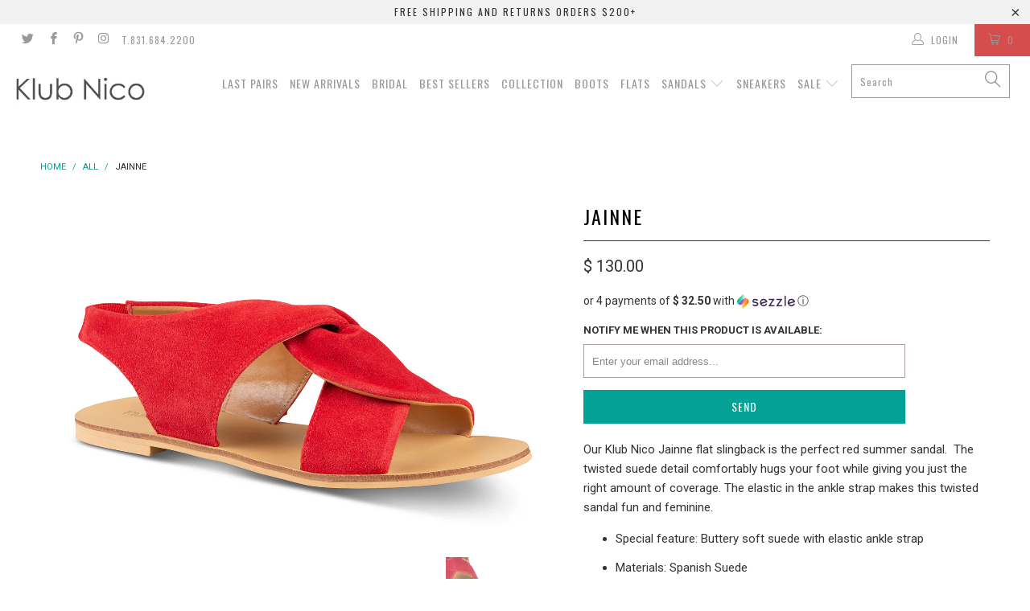

--- FILE ---
content_type: text/html; charset=utf-8
request_url: https://klubnico.com/products/jainne-600
body_size: 26263
content:


 <!DOCTYPE html> <!--[if lt IE 7 ]> <html class="ie ie6" lang="en"> <![endif]--> <!--[if IE 7 ]> <html class="ie ie7" lang="en"> <![endif]--> <!--[if IE 8 ]> <html class="ie ie8" lang="en"> <![endif]--> <!--[if IE 9 ]> <html class="ie ie9" lang="en"> <![endif]--> <!--[if (gte IE 10)|!(IE)]> <!--> <html lang="en"> <!-- <![endif]--> <head> <meta name="google-site-verification" content="7Di-j_HTaPEdVk5J3_UfSfx7tFSVZC8-gIWZXFtRsX4" /> <meta name="google-site-verification" content="uayyiLlVSXq2eJ7E0zDRH_sCOGfFTgKV3kwsL9iLuFU" /> <meta charset="utf-8"> <meta http-equiv="cleartype" content="on"> <meta name="robots" content="index,follow"> <meta name="p:domain_verify" content="b10792dd20d0900b17be2e1995b8a708"/> <base href="/"> <!-- Custom Fonts --> <link href="//fonts.googleapis.com/css?family=.|Oswald:light,normal,bold|Oswald:light,normal,bold|Droid+Sans:light,normal,bold|Roboto:light,normal,bold" rel="stylesheet" type="text/css" /> <!-- Stylesheets for Turbo 1.2.4 --> <link href="//klubnico.com/cdn/shop/t/12/assets/styles.scss.css?v=17600360096988506281656516574" rel="stylesheet" type="text/css" media="all" /> <title>Jainne - Klub Nico</title> <meta name="description" content="Our Klub Nico Jainne flat slingback is the perfect red summer sandal.  The twisted suede detail comfortably hugs your foot while giving you just the right amount of coverage. The elastic in the ankle strap makes this twisted sandal fun and feminine.  Special feature: Buttery soft suede with elastic ankle strap Material" /> <meta name="author" content="Klub Nico"> <meta property="og:url" content="https://klubnico.com/products/jainne-600"> <meta property="og:site_name" content="Klub Nico"> <meta property="og:type" content="product"> <meta property="og:title" content="Jainne"> <meta property="og:image" content="http://klubnico.com/cdn/shop/products/Murcia6206_rojo_1_600x.jpg?v=1571545823"> <meta property="og:image:secure_url" content="https://klubnico.com/cdn/shop/products/Murcia6206_rojo_1_600x.jpg?v=1571545823"> <meta property="og:image" content="http://klubnico.com/cdn/shop/products/Murcia6206_rojo_2_600x.jpg?v=1571545823"> <meta property="og:image:secure_url" content="https://klubnico.com/cdn/shop/products/Murcia6206_rojo_2_600x.jpg?v=1571545823"> <meta property="og:image" content="http://klubnico.com/cdn/shop/products/Murcia6206_rojo_3_600x.jpg?v=1571545823"> <meta property="og:image:secure_url" content="https://klubnico.com/cdn/shop/products/Murcia6206_rojo_3_600x.jpg?v=1571545823"> <meta property="og:price:amount" content="39.99"> <meta property="og:price:currency" content="USD"> <meta property="og:description" content="Our Klub Nico Jainne flat slingback is the perfect red summer sandal.  The twisted suede detail comfortably hugs your foot while giving you just the right amount of coverage. The elastic in the ankle strap makes this twisted sandal fun and feminine.  Special feature: Buttery soft suede with elastic ankle strap Material"> <meta name="twitter:card" content="summary"> <meta name="twitter:title" content="Jainne"> <meta name="twitter:description" content="Our Klub Nico Jainne flat slingback is the perfect red summer sandal.  The twisted suede detail comfortably hugs your foot while giving you just the right amount of coverage. The elastic in the ankle strap makes this twisted sandal fun and feminine.  Special feature: Buttery soft suede with elastic ankle strap Material"> <meta name="twitter:image" content="https://klubnico.com/cdn/shop/products/Murcia6206_rojo_1_medium.jpg?v=1571545823"> <meta name="twitter:image:width" content="240"> <meta name="twitter:image:height" content="240"> <!-- Mobile Specific Metas --> <meta name="HandheldFriendly" content="True"> <meta name="MobileOptimized" content="320"> <meta name="viewport" content="width=device-width,initial-scale=1"> <meta name="theme-color" content="#ffffff"> <link rel="shortcut icon" type="image/x-icon" href="//klubnico.com/cdn/shop/t/12/assets/favicon.png?v=14225770599283753701555975645"> <link rel="canonical" href="https://klubnico.com/products/jainne-600" /> <!-- Left Foot Software  --> <!-- Angular.js --> <script type="text/javascript" src="https://ajax.googleapis.com/ajax/libs/angularjs/1.3.20/angular.js"></script> <script type="text/javascript" src="https://ajax.googleapis.com/ajax/libs/angularjs/1.3.20/angular-route.js"></script> <script async type="text/javascript" src="https://cdnjs.cloudflare.com/ajax/libs/spin.js/1.2.7/spin.min.js"></script> <script async type="text/javascript" src="https://rawgit.com/darthwade/angular-loading/master/angular-loading.min.js"></script> <link rel="stylesheet" type="text/css" href="//rawgit.com/darthwade/angular-loading/master/angular-loading.css"/> <script src="//klubnico.com/cdn/shop/t/12/assets/swatches.js?v=110119927653645253361598046000" type="text/javascript"></script> <script src="//klubnico.com/cdn/shop/t/12/assets/optionselector.js?v=179522305727367714581555975648" type="text/javascript"></script> <script src="//klubnico.com/cdn/shop/t/12/assets/LeftFootSoftware.js?v=53120546018063615771631708621" type="text/javascript"></script> <!-- End Left Foot Software --> <script>window.performance && window.performance.mark && window.performance.mark('shopify.content_for_header.start');</script> <meta name="google-site-verification" content="3xqQkdCB5JUD0uCUMOHJmdL1zLgTVUbxB8tQaYzMxW4"> <meta id="shopify-digital-wallet" name="shopify-digital-wallet" content="/18683543/digital_wallets/dialog"> <meta name="shopify-checkout-api-token" content="897776201edc24383f02cb68667e6905"> <meta id="in-context-paypal-metadata" data-shop-id="18683543" data-venmo-supported="false" data-environment="production" data-locale="en_US" data-paypal-v4="true" data-currency="USD"> <link rel="alternate" type="application/json+oembed" href="https://klubnico.com/products/jainne-600.oembed"> <script async="async" src="/checkouts/internal/preloads.js?locale=en-US"></script> <link rel="preconnect" href="https://shop.app" crossorigin="anonymous"> <script async="async" src="https://shop.app/checkouts/internal/preloads.js?locale=en-US&shop_id=18683543" crossorigin="anonymous"></script> <script id="apple-pay-shop-capabilities" type="application/json">{"shopId":18683543,"countryCode":"US","currencyCode":"USD","merchantCapabilities":["supports3DS"],"merchantId":"gid:\/\/shopify\/Shop\/18683543","merchantName":"Klub Nico","requiredBillingContactFields":["postalAddress","email","phone"],"requiredShippingContactFields":["postalAddress","email","phone"],"shippingType":"shipping","supportedNetworks":["visa","masterCard","amex","discover","elo","jcb"],"total":{"type":"pending","label":"Klub Nico","amount":"1.00"},"shopifyPaymentsEnabled":true,"supportsSubscriptions":true}</script> <script id="shopify-features" type="application/json">{"accessToken":"897776201edc24383f02cb68667e6905","betas":["rich-media-storefront-analytics"],"domain":"klubnico.com","predictiveSearch":true,"shopId":18683543,"locale":"en"}</script> <script>var Shopify = Shopify || {};
Shopify.shop = "klubnico.myshopify.com";
Shopify.locale = "en";
Shopify.currency = {"active":"USD","rate":"1.0"};
Shopify.country = "US";
Shopify.theme = {"name":"Turbo","id":46626177142,"schema_name":null,"schema_version":null,"theme_store_id":null,"role":"main"};
Shopify.theme.handle = "null";
Shopify.theme.style = {"id":null,"handle":null};
Shopify.cdnHost = "klubnico.com/cdn";
Shopify.routes = Shopify.routes || {};
Shopify.routes.root = "/";</script> <script type="module">!function(o){(o.Shopify=o.Shopify||{}).modules=!0}(window);</script> <script>!function(o){function n(){var o=[];function n(){o.push(Array.prototype.slice.apply(arguments))}return n.q=o,n}var t=o.Shopify=o.Shopify||{};t.loadFeatures=n(),t.autoloadFeatures=n()}(window);</script> <script>
  window.ShopifyPay = window.ShopifyPay || {};
  window.ShopifyPay.apiHost = "shop.app\/pay";
  window.ShopifyPay.redirectState = null;</script> <script id="shop-js-analytics" type="application/json">{"pageType":"product"}</script> <script defer="defer" async type="module" src="//klubnico.com/cdn/shopifycloud/shop-js/modules/v2/client.init-shop-cart-sync_WVOgQShq.en.esm.js"></script> <script defer="defer" async type="module" src="//klubnico.com/cdn/shopifycloud/shop-js/modules/v2/chunk.common_C_13GLB1.esm.js"></script> <script defer="defer" async type="module" src="//klubnico.com/cdn/shopifycloud/shop-js/modules/v2/chunk.modal_CLfMGd0m.esm.js"></script> <script type="module">
  await import("//klubnico.com/cdn/shopifycloud/shop-js/modules/v2/client.init-shop-cart-sync_WVOgQShq.en.esm.js");
await import("//klubnico.com/cdn/shopifycloud/shop-js/modules/v2/chunk.common_C_13GLB1.esm.js");
await import("//klubnico.com/cdn/shopifycloud/shop-js/modules/v2/chunk.modal_CLfMGd0m.esm.js");

  window.Shopify.SignInWithShop?.initShopCartSync?.({"fedCMEnabled":true,"windoidEnabled":true});</script> <script>
  window.Shopify = window.Shopify || {};
  if (!window.Shopify.featureAssets) window.Shopify.featureAssets = {};
  window.Shopify.featureAssets['shop-js'] = {"shop-cart-sync":["modules/v2/client.shop-cart-sync_DuR37GeY.en.esm.js","modules/v2/chunk.common_C_13GLB1.esm.js","modules/v2/chunk.modal_CLfMGd0m.esm.js"],"init-fed-cm":["modules/v2/client.init-fed-cm_BucUoe6W.en.esm.js","modules/v2/chunk.common_C_13GLB1.esm.js","modules/v2/chunk.modal_CLfMGd0m.esm.js"],"shop-toast-manager":["modules/v2/client.shop-toast-manager_B0JfrpKj.en.esm.js","modules/v2/chunk.common_C_13GLB1.esm.js","modules/v2/chunk.modal_CLfMGd0m.esm.js"],"init-shop-cart-sync":["modules/v2/client.init-shop-cart-sync_WVOgQShq.en.esm.js","modules/v2/chunk.common_C_13GLB1.esm.js","modules/v2/chunk.modal_CLfMGd0m.esm.js"],"shop-button":["modules/v2/client.shop-button_B_U3bv27.en.esm.js","modules/v2/chunk.common_C_13GLB1.esm.js","modules/v2/chunk.modal_CLfMGd0m.esm.js"],"init-windoid":["modules/v2/client.init-windoid_DuP9q_di.en.esm.js","modules/v2/chunk.common_C_13GLB1.esm.js","modules/v2/chunk.modal_CLfMGd0m.esm.js"],"shop-cash-offers":["modules/v2/client.shop-cash-offers_BmULhtno.en.esm.js","modules/v2/chunk.common_C_13GLB1.esm.js","modules/v2/chunk.modal_CLfMGd0m.esm.js"],"pay-button":["modules/v2/client.pay-button_CrPSEbOK.en.esm.js","modules/v2/chunk.common_C_13GLB1.esm.js","modules/v2/chunk.modal_CLfMGd0m.esm.js"],"init-customer-accounts":["modules/v2/client.init-customer-accounts_jNk9cPYQ.en.esm.js","modules/v2/client.shop-login-button_DJ5ldayH.en.esm.js","modules/v2/chunk.common_C_13GLB1.esm.js","modules/v2/chunk.modal_CLfMGd0m.esm.js"],"avatar":["modules/v2/client.avatar_BTnouDA3.en.esm.js"],"checkout-modal":["modules/v2/client.checkout-modal_pBPyh9w8.en.esm.js","modules/v2/chunk.common_C_13GLB1.esm.js","modules/v2/chunk.modal_CLfMGd0m.esm.js"],"init-shop-for-new-customer-accounts":["modules/v2/client.init-shop-for-new-customer-accounts_BUoCy7a5.en.esm.js","modules/v2/client.shop-login-button_DJ5ldayH.en.esm.js","modules/v2/chunk.common_C_13GLB1.esm.js","modules/v2/chunk.modal_CLfMGd0m.esm.js"],"init-customer-accounts-sign-up":["modules/v2/client.init-customer-accounts-sign-up_CnczCz9H.en.esm.js","modules/v2/client.shop-login-button_DJ5ldayH.en.esm.js","modules/v2/chunk.common_C_13GLB1.esm.js","modules/v2/chunk.modal_CLfMGd0m.esm.js"],"init-shop-email-lookup-coordinator":["modules/v2/client.init-shop-email-lookup-coordinator_CzjY5t9o.en.esm.js","modules/v2/chunk.common_C_13GLB1.esm.js","modules/v2/chunk.modal_CLfMGd0m.esm.js"],"shop-follow-button":["modules/v2/client.shop-follow-button_CsYC63q7.en.esm.js","modules/v2/chunk.common_C_13GLB1.esm.js","modules/v2/chunk.modal_CLfMGd0m.esm.js"],"shop-login-button":["modules/v2/client.shop-login-button_DJ5ldayH.en.esm.js","modules/v2/chunk.common_C_13GLB1.esm.js","modules/v2/chunk.modal_CLfMGd0m.esm.js"],"shop-login":["modules/v2/client.shop-login_B9ccPdmx.en.esm.js","modules/v2/chunk.common_C_13GLB1.esm.js","modules/v2/chunk.modal_CLfMGd0m.esm.js"],"lead-capture":["modules/v2/client.lead-capture_D0K_KgYb.en.esm.js","modules/v2/chunk.common_C_13GLB1.esm.js","modules/v2/chunk.modal_CLfMGd0m.esm.js"],"payment-terms":["modules/v2/client.payment-terms_BWmiNN46.en.esm.js","modules/v2/chunk.common_C_13GLB1.esm.js","modules/v2/chunk.modal_CLfMGd0m.esm.js"]};</script> <script>(function() {
  var isLoaded = false;
  function asyncLoad() {
    if (isLoaded) return;
    isLoaded = true;
    var urls = ["https:\/\/chimpstatic.com\/mcjs-connected\/js\/users\/0e7c727bad9b7e3f213ba62f5\/04bc5309d79265d8f6f363300.js?shop=klubnico.myshopify.com","\/\/cdn.ywxi.net\/js\/partner-shopify.js?shop=klubnico.myshopify.com","https:\/\/www.storeya.com\/externalscript\/exitpop?id=034B8008\u0026c=809\u0026shop=klubnico.myshopify.com","https:\/\/www.storeya.com\/externalscript\/couponpop\/034B8008?\u0026c=608\u0026shop=klubnico.myshopify.com","\/\/cdn.shopify.com\/s\/files\/1\/0875\/2064\/files\/easyvideo-2.0.0.js?shop=klubnico.myshopify.com"];
    for (var i = 0; i <urls.length; i++) {
      var s = document.createElement('script');
      s.type = 'text/javascript';
      s.async = true;
      s.src = urls[i];
      var x = document.getElementsByTagName('script')[0];
      x.parentNode.insertBefore(s, x);
    }
  };
  if(window.attachEvent) {
    window.attachEvent('onload', asyncLoad);
  } else {
    window.addEventListener('load', asyncLoad, false);
  }
})();</script> <script id="__st">var __st={"a":18683543,"offset":-28800,"reqid":"de203c29-d7cd-49cd-b77c-1a4cb8afe526-1769595418","pageurl":"klubnico.com\/products\/jainne-600","u":"af81dc88771f","p":"product","rtyp":"product","rid":2678030467190};</script> <script>window.ShopifyPaypalV4VisibilityTracking = true;</script> <script id="captcha-bootstrap">!function(){'use strict';const t='contact',e='account',n='new_comment',o=[[t,t],['blogs',n],['comments',n],[t,'customer']],c=[[e,'customer_login'],[e,'guest_login'],[e,'recover_customer_password'],[e,'create_customer']],r=t=>t.map((([t,e])=>`form[action*='/${t}']:not([data-nocaptcha='true']) input[name='form_type'][value='${e}']`)).join(','),a=t=>()=>t?[...document.querySelectorAll(t)].map((t=>t.form)):[];function s(){const t=[...o],e=r(t);return a(e)}const i='password',u='form_key',d=['recaptcha-v3-token','g-recaptcha-response','h-captcha-response',i],f=()=>{try{return window.sessionStorage}catch{return}},m='__shopify_v',_=t=>t.elements[u];function p(t,e,n=!1){try{const o=window.sessionStorage,c=JSON.parse(o.getItem(e)),{data:r}=function(t){const{data:e,action:n}=t;return t[m]||n?{data:e,action:n}:{data:t,action:n}}(c);for(const[e,n]of Object.entries(r))t.elements[e]&&(t.elements[e].value=n);n&&o.removeItem(e)}catch(o){console.error('form repopulation failed',{error:o})}}const l='form_type',E='cptcha';function T(t){t.dataset[E]=!0}const w=window,h=w.document,L='Shopify',v='ce_forms',y='captcha';let A=!1;((t,e)=>{const n=(g='f06e6c50-85a8-45c8-87d0-21a2b65856fe',I='https://cdn.shopify.com/shopifycloud/storefront-forms-hcaptcha/ce_storefront_forms_captcha_hcaptcha.v1.5.2.iife.js',D={infoText:'Protected by hCaptcha',privacyText:'Privacy',termsText:'Terms'},(t,e,n)=>{const o=w[L][v],c=o.bindForm;if(c)return c(t,g,e,D).then(n);var r;o.q.push([[t,g,e,D],n]),r=I,A||(h.body.append(Object.assign(h.createElement('script'),{id:'captcha-provider',async:!0,src:r})),A=!0)});var g,I,D;w[L]=w[L]||{},w[L][v]=w[L][v]||{},w[L][v].q=[],w[L][y]=w[L][y]||{},w[L][y].protect=function(t,e){n(t,void 0,e),T(t)},Object.freeze(w[L][y]),function(t,e,n,w,h,L){const[v,y,A,g]=function(t,e,n){const i=e?o:[],u=t?c:[],d=[...i,...u],f=r(d),m=r(i),_=r(d.filter((([t,e])=>n.includes(e))));return[a(f),a(m),a(_),s()]}(w,h,L),I=t=>{const e=t.target;return e instanceof HTMLFormElement?e:e&&e.form},D=t=>v().includes(t);t.addEventListener('submit',(t=>{const e=I(t);if(!e)return;const n=D(e)&&!e.dataset.hcaptchaBound&&!e.dataset.recaptchaBound,o=_(e),c=g().includes(e)&&(!o||!o.value);(n||c)&&t.preventDefault(),c&&!n&&(function(t){try{if(!f())return;!function(t){const e=f();if(!e)return;const n=_(t);if(!n)return;const o=n.value;o&&e.removeItem(o)}(t);const e=Array.from(Array(32),(()=>Math.random().toString(36)[2])).join('');!function(t,e){_(t)||t.append(Object.assign(document.createElement('input'),{type:'hidden',name:u})),t.elements[u].value=e}(t,e),function(t,e){const n=f();if(!n)return;const o=[...t.querySelectorAll(`input[type='${i}']`)].map((({name:t})=>t)),c=[...d,...o],r={};for(const[a,s]of new FormData(t).entries())c.includes(a)||(r[a]=s);n.setItem(e,JSON.stringify({[m]:1,action:t.action,data:r}))}(t,e)}catch(e){console.error('failed to persist form',e)}}(e),e.submit())}));const S=(t,e)=>{t&&!t.dataset[E]&&(n(t,e.some((e=>e===t))),T(t))};for(const o of['focusin','change'])t.addEventListener(o,(t=>{const e=I(t);D(e)&&S(e,y())}));const B=e.get('form_key'),M=e.get(l),P=B&&M;t.addEventListener('DOMContentLoaded',(()=>{const t=y();if(P)for(const e of t)e.elements[l].value===M&&p(e,B);[...new Set([...A(),...v().filter((t=>'true'===t.dataset.shopifyCaptcha))])].forEach((e=>S(e,t)))}))}(h,new URLSearchParams(w.location.search),n,t,e,['guest_login'])})(!0,!0)}();</script> <script integrity="sha256-4kQ18oKyAcykRKYeNunJcIwy7WH5gtpwJnB7kiuLZ1E=" data-source-attribution="shopify.loadfeatures" defer="defer" src="//klubnico.com/cdn/shopifycloud/storefront/assets/storefront/load_feature-a0a9edcb.js" crossorigin="anonymous"></script> <script crossorigin="anonymous" defer="defer" src="//klubnico.com/cdn/shopifycloud/storefront/assets/shopify_pay/storefront-65b4c6d7.js?v=20250812"></script> <script data-source-attribution="shopify.dynamic_checkout.dynamic.init">var Shopify=Shopify||{};Shopify.PaymentButton=Shopify.PaymentButton||{isStorefrontPortableWallets:!0,init:function(){window.Shopify.PaymentButton.init=function(){};var t=document.createElement("script");t.src="https://klubnico.com/cdn/shopifycloud/portable-wallets/latest/portable-wallets.en.js",t.type="module",document.head.appendChild(t)}};</script> <script data-source-attribution="shopify.dynamic_checkout.buyer_consent">
  function portableWalletsHideBuyerConsent(e){var t=document.getElementById("shopify-buyer-consent"),n=document.getElementById("shopify-subscription-policy-button");t&&n&&(t.classList.add("hidden"),t.setAttribute("aria-hidden","true"),n.removeEventListener("click",e))}function portableWalletsShowBuyerConsent(e){var t=document.getElementById("shopify-buyer-consent"),n=document.getElementById("shopify-subscription-policy-button");t&&n&&(t.classList.remove("hidden"),t.removeAttribute("aria-hidden"),n.addEventListener("click",e))}window.Shopify?.PaymentButton&&(window.Shopify.PaymentButton.hideBuyerConsent=portableWalletsHideBuyerConsent,window.Shopify.PaymentButton.showBuyerConsent=portableWalletsShowBuyerConsent);</script> <script data-source-attribution="shopify.dynamic_checkout.cart.bootstrap">document.addEventListener("DOMContentLoaded",(function(){function t(){return document.querySelector("shopify-accelerated-checkout-cart, shopify-accelerated-checkout")}if(t())Shopify.PaymentButton.init();else{new MutationObserver((function(e,n){t()&&(Shopify.PaymentButton.init(),n.disconnect())})).observe(document.body,{childList:!0,subtree:!0})}}));</script> <link id="shopify-accelerated-checkout-styles" rel="stylesheet" media="screen" href="https://klubnico.com/cdn/shopifycloud/portable-wallets/latest/accelerated-checkout-backwards-compat.css" crossorigin="anonymous">
<style id="shopify-accelerated-checkout-cart">
        #shopify-buyer-consent {
  margin-top: 1em;
  display: inline-block;
  width: 100%;
}

#shopify-buyer-consent.hidden {
  display: none;
}

#shopify-subscription-policy-button {
  background: none;
  border: none;
  padding: 0;
  text-decoration: underline;
  font-size: inherit;
  cursor: pointer;
}

#shopify-subscription-policy-button::before {
  box-shadow: none;
}

      </style>

 <script>window.performance && window.performance.mark && window.performance.mark('shopify.content_for_header.end');</script> <!-- Google Code for Remarketing Tag --> <!--------------------------------------------------
Remarketing tags may not be associated with personally identifiable information or placed on pages related to sensitive categories. See more information and instructions on how to setup the tag on: http://google.com/ads/remarketingsetup
---------------------------------------------------> <script type="text/javascript">
/* <![CDATA[ */
var google_conversion_id = 926745438;
var google_custom_params = window.google_tag_params;
var google_remarketing_only = true;
/* ]]> */</script> <script type="text/javascript" src="//www.googleadservices.com/pagead/conversion.js"></script> <noscript> <div style="display:inline;"> <img height="1" width="1" style="border-style:none;" alt="" src="//googleads.g.doubleclick.net/pagead/viewthroughconversion/926745438/?guid=ON&amp;script=0"/></div></noscript> <!-- Pinterest Tag --> <script type="text/javascript">
!function(e){if(!window.pintrk){window.pintrk=function()
{window.pintrk.queue.push(Array.prototype.slice.call(arguments))};var
n=window.pintrk;n.queue=[],n.version="3.0";var
t=document.createElement("script");t.async=!0,t.src=e;var
r=document.getElementsByTagName("script")[0];r.parentNode.insertBefore(t,r)}}
("https://s.pinimg.com/ct/core.js"); 

pintrk('load','2621060463626', { em: '', });
pintrk('page');</script> <noscript> <img height="1" width="1" style="display:none;" alt=""
src="https://ct.pinterest.com/v3/?tid=2621060463626&noscript=1" /></noscript> <script type='text/javascript'>var jiltStorefrontParams = {"capture_email_on_add_to_cart":1,"platform":"shopify","popover_dismiss_message":"Your email and cart are saved so we can send you email reminders about this order.","shop_uuid":"0971f94a-5f38-4672-8a17-a5a22ba14a43","signup_form":{"enabled":true,"name_fields_enabled":true,"seconds_delay":2,"exit_intent":false,"heading":"10% Discount","content":"Join our mailing list to get 10% off your first order","tags":["KlubNicoShop"],"list_ids":[2187],"button_color":"#f00808","button_text_color":"#000000"}};</script><link href="https://monorail-edge.shopifysvc.com" rel="dns-prefetch">
<script>(function(){if ("sendBeacon" in navigator && "performance" in window) {try {var session_token_from_headers = performance.getEntriesByType('navigation')[0].serverTiming.find(x => x.name == '_s').description;} catch {var session_token_from_headers = undefined;}var session_cookie_matches = document.cookie.match(/_shopify_s=([^;]*)/);var session_token_from_cookie = session_cookie_matches && session_cookie_matches.length === 2 ? session_cookie_matches[1] : "";var session_token = session_token_from_headers || session_token_from_cookie || "";function handle_abandonment_event(e) {var entries = performance.getEntries().filter(function(entry) {return /monorail-edge.shopifysvc.com/.test(entry.name);});if (!window.abandonment_tracked && entries.length === 0) {window.abandonment_tracked = true;var currentMs = Date.now();var navigation_start = performance.timing.navigationStart;var payload = {shop_id: 18683543,url: window.location.href,navigation_start,duration: currentMs - navigation_start,session_token,page_type: "product"};window.navigator.sendBeacon("https://monorail-edge.shopifysvc.com/v1/produce", JSON.stringify({schema_id: "online_store_buyer_site_abandonment/1.1",payload: payload,metadata: {event_created_at_ms: currentMs,event_sent_at_ms: currentMs}}));}}window.addEventListener('pagehide', handle_abandonment_event);}}());</script>
<script id="web-pixels-manager-setup">(function e(e,d,r,n,o){if(void 0===o&&(o={}),!Boolean(null===(a=null===(i=window.Shopify)||void 0===i?void 0:i.analytics)||void 0===a?void 0:a.replayQueue)){var i,a;window.Shopify=window.Shopify||{};var t=window.Shopify;t.analytics=t.analytics||{};var s=t.analytics;s.replayQueue=[],s.publish=function(e,d,r){return s.replayQueue.push([e,d,r]),!0};try{self.performance.mark("wpm:start")}catch(e){}var l=function(){var e={modern:/Edge?\/(1{2}[4-9]|1[2-9]\d|[2-9]\d{2}|\d{4,})\.\d+(\.\d+|)|Firefox\/(1{2}[4-9]|1[2-9]\d|[2-9]\d{2}|\d{4,})\.\d+(\.\d+|)|Chrom(ium|e)\/(9{2}|\d{3,})\.\d+(\.\d+|)|(Maci|X1{2}).+ Version\/(15\.\d+|(1[6-9]|[2-9]\d|\d{3,})\.\d+)([,.]\d+|)( \(\w+\)|)( Mobile\/\w+|) Safari\/|Chrome.+OPR\/(9{2}|\d{3,})\.\d+\.\d+|(CPU[ +]OS|iPhone[ +]OS|CPU[ +]iPhone|CPU IPhone OS|CPU iPad OS)[ +]+(15[._]\d+|(1[6-9]|[2-9]\d|\d{3,})[._]\d+)([._]\d+|)|Android:?[ /-](13[3-9]|1[4-9]\d|[2-9]\d{2}|\d{4,})(\.\d+|)(\.\d+|)|Android.+Firefox\/(13[5-9]|1[4-9]\d|[2-9]\d{2}|\d{4,})\.\d+(\.\d+|)|Android.+Chrom(ium|e)\/(13[3-9]|1[4-9]\d|[2-9]\d{2}|\d{4,})\.\d+(\.\d+|)|SamsungBrowser\/([2-9]\d|\d{3,})\.\d+/,legacy:/Edge?\/(1[6-9]|[2-9]\d|\d{3,})\.\d+(\.\d+|)|Firefox\/(5[4-9]|[6-9]\d|\d{3,})\.\d+(\.\d+|)|Chrom(ium|e)\/(5[1-9]|[6-9]\d|\d{3,})\.\d+(\.\d+|)([\d.]+$|.*Safari\/(?![\d.]+ Edge\/[\d.]+$))|(Maci|X1{2}).+ Version\/(10\.\d+|(1[1-9]|[2-9]\d|\d{3,})\.\d+)([,.]\d+|)( \(\w+\)|)( Mobile\/\w+|) Safari\/|Chrome.+OPR\/(3[89]|[4-9]\d|\d{3,})\.\d+\.\d+|(CPU[ +]OS|iPhone[ +]OS|CPU[ +]iPhone|CPU IPhone OS|CPU iPad OS)[ +]+(10[._]\d+|(1[1-9]|[2-9]\d|\d{3,})[._]\d+)([._]\d+|)|Android:?[ /-](13[3-9]|1[4-9]\d|[2-9]\d{2}|\d{4,})(\.\d+|)(\.\d+|)|Mobile Safari.+OPR\/([89]\d|\d{3,})\.\d+\.\d+|Android.+Firefox\/(13[5-9]|1[4-9]\d|[2-9]\d{2}|\d{4,})\.\d+(\.\d+|)|Android.+Chrom(ium|e)\/(13[3-9]|1[4-9]\d|[2-9]\d{2}|\d{4,})\.\d+(\.\d+|)|Android.+(UC? ?Browser|UCWEB|U3)[ /]?(15\.([5-9]|\d{2,})|(1[6-9]|[2-9]\d|\d{3,})\.\d+)\.\d+|SamsungBrowser\/(5\.\d+|([6-9]|\d{2,})\.\d+)|Android.+MQ{2}Browser\/(14(\.(9|\d{2,})|)|(1[5-9]|[2-9]\d|\d{3,})(\.\d+|))(\.\d+|)|K[Aa][Ii]OS\/(3\.\d+|([4-9]|\d{2,})\.\d+)(\.\d+|)/},d=e.modern,r=e.legacy,n=navigator.userAgent;return n.match(d)?"modern":n.match(r)?"legacy":"unknown"}(),u="modern"===l?"modern":"legacy",c=(null!=n?n:{modern:"",legacy:""})[u],f=function(e){return[e.baseUrl,"/wpm","/b",e.hashVersion,"modern"===e.buildTarget?"m":"l",".js"].join("")}({baseUrl:d,hashVersion:r,buildTarget:u}),m=function(e){var d=e.version,r=e.bundleTarget,n=e.surface,o=e.pageUrl,i=e.monorailEndpoint;return{emit:function(e){var a=e.status,t=e.errorMsg,s=(new Date).getTime(),l=JSON.stringify({metadata:{event_sent_at_ms:s},events:[{schema_id:"web_pixels_manager_load/3.1",payload:{version:d,bundle_target:r,page_url:o,status:a,surface:n,error_msg:t},metadata:{event_created_at_ms:s}}]});if(!i)return console&&console.warn&&console.warn("[Web Pixels Manager] No Monorail endpoint provided, skipping logging."),!1;try{return self.navigator.sendBeacon.bind(self.navigator)(i,l)}catch(e){}var u=new XMLHttpRequest;try{return u.open("POST",i,!0),u.setRequestHeader("Content-Type","text/plain"),u.send(l),!0}catch(e){return console&&console.warn&&console.warn("[Web Pixels Manager] Got an unhandled error while logging to Monorail."),!1}}}}({version:r,bundleTarget:l,surface:e.surface,pageUrl:self.location.href,monorailEndpoint:e.monorailEndpoint});try{o.browserTarget=l,function(e){var d=e.src,r=e.async,n=void 0===r||r,o=e.onload,i=e.onerror,a=e.sri,t=e.scriptDataAttributes,s=void 0===t?{}:t,l=document.createElement("script"),u=document.querySelector("head"),c=document.querySelector("body");if(l.async=n,l.src=d,a&&(l.integrity=a,l.crossOrigin="anonymous"),s)for(var f in s)if(Object.prototype.hasOwnProperty.call(s,f))try{l.dataset[f]=s[f]}catch(e){}if(o&&l.addEventListener("load",o),i&&l.addEventListener("error",i),u)u.appendChild(l);else{if(!c)throw new Error("Did not find a head or body element to append the script");c.appendChild(l)}}({src:f,async:!0,onload:function(){if(!function(){var e,d;return Boolean(null===(d=null===(e=window.Shopify)||void 0===e?void 0:e.analytics)||void 0===d?void 0:d.initialized)}()){var d=window.webPixelsManager.init(e)||void 0;if(d){var r=window.Shopify.analytics;r.replayQueue.forEach((function(e){var r=e[0],n=e[1],o=e[2];d.publishCustomEvent(r,n,o)})),r.replayQueue=[],r.publish=d.publishCustomEvent,r.visitor=d.visitor,r.initialized=!0}}},onerror:function(){return m.emit({status:"failed",errorMsg:"".concat(f," has failed to load")})},sri:function(e){var d=/^sha384-[A-Za-z0-9+/=]+$/;return"string"==typeof e&&d.test(e)}(c)?c:"",scriptDataAttributes:o}),m.emit({status:"loading"})}catch(e){m.emit({status:"failed",errorMsg:(null==e?void 0:e.message)||"Unknown error"})}}})({shopId: 18683543,storefrontBaseUrl: "https://klubnico.com",extensionsBaseUrl: "https://extensions.shopifycdn.com/cdn/shopifycloud/web-pixels-manager",monorailEndpoint: "https://monorail-edge.shopifysvc.com/unstable/produce_batch",surface: "storefront-renderer",enabledBetaFlags: ["2dca8a86"],webPixelsConfigList: [{"id":"358547574","configuration":"{\"config\":\"{\\\"pixel_id\\\":\\\"GT-MJJZK52\\\",\\\"target_country\\\":\\\"US\\\",\\\"gtag_events\\\":[{\\\"type\\\":\\\"purchase\\\",\\\"action_label\\\":\\\"MC-5HS14M3C62\\\"},{\\\"type\\\":\\\"page_view\\\",\\\"action_label\\\":\\\"MC-5HS14M3C62\\\"},{\\\"type\\\":\\\"view_item\\\",\\\"action_label\\\":\\\"MC-5HS14M3C62\\\"}],\\\"enable_monitoring_mode\\\":false}\"}","eventPayloadVersion":"v1","runtimeContext":"OPEN","scriptVersion":"b2a88bafab3e21179ed38636efcd8a93","type":"APP","apiClientId":1780363,"privacyPurposes":[],"dataSharingAdjustments":{"protectedCustomerApprovalScopes":["read_customer_address","read_customer_email","read_customer_name","read_customer_personal_data","read_customer_phone"]}},{"id":"47415414","eventPayloadVersion":"v1","runtimeContext":"LAX","scriptVersion":"1","type":"CUSTOM","privacyPurposes":["MARKETING"],"name":"Meta pixel (migrated)"},{"id":"58654838","eventPayloadVersion":"v1","runtimeContext":"LAX","scriptVersion":"1","type":"CUSTOM","privacyPurposes":["ANALYTICS"],"name":"Google Analytics tag (migrated)"},{"id":"shopify-app-pixel","configuration":"{}","eventPayloadVersion":"v1","runtimeContext":"STRICT","scriptVersion":"0450","apiClientId":"shopify-pixel","type":"APP","privacyPurposes":["ANALYTICS","MARKETING"]},{"id":"shopify-custom-pixel","eventPayloadVersion":"v1","runtimeContext":"LAX","scriptVersion":"0450","apiClientId":"shopify-pixel","type":"CUSTOM","privacyPurposes":["ANALYTICS","MARKETING"]}],isMerchantRequest: false,initData: {"shop":{"name":"Klub Nico","paymentSettings":{"currencyCode":"USD"},"myshopifyDomain":"klubnico.myshopify.com","countryCode":"US","storefrontUrl":"https:\/\/klubnico.com"},"customer":null,"cart":null,"checkout":null,"productVariants":[{"price":{"amount":130.0,"currencyCode":"USD"},"product":{"title":"Jainne","vendor":"Klub Nico","id":"2678030467190","untranslatedTitle":"Jainne","url":"\/products\/jainne-600","type":"Footwear"},"id":"22662575554678","image":{"src":"\/\/klubnico.com\/cdn\/shop\/products\/Murcia6206_rojo_1.jpg?v=1571545823"},"sku":"00842563119726","title":"Red Suede \/ 5M","untranslatedTitle":"Red Suede \/ 5M"},{"price":{"amount":39.99,"currencyCode":"USD"},"product":{"title":"Jainne","vendor":"Klub Nico","id":"2678030467190","untranslatedTitle":"Jainne","url":"\/products\/jainne-600","type":"Footwear"},"id":"22662575587446","image":{"src":"\/\/klubnico.com\/cdn\/shop\/products\/Murcia6206_rojo_1.jpg?v=1571545823"},"sku":"00842563119733","title":"Red Suede \/ 6M","untranslatedTitle":"Red Suede \/ 6M"},{"price":{"amount":130.0,"currencyCode":"USD"},"product":{"title":"Jainne","vendor":"Klub Nico","id":"2678030467190","untranslatedTitle":"Jainne","url":"\/products\/jainne-600","type":"Footwear"},"id":"22662575620214","image":{"src":"\/\/klubnico.com\/cdn\/shop\/products\/Murcia6206_rojo_1.jpg?v=1571545823"},"sku":"00842563119740","title":"Red Suede \/ 7M","untranslatedTitle":"Red Suede \/ 7M"},{"price":{"amount":99.0,"currencyCode":"USD"},"product":{"title":"Jainne","vendor":"Klub Nico","id":"2678030467190","untranslatedTitle":"Jainne","url":"\/products\/jainne-600","type":"Footwear"},"id":"22662575652982","image":{"src":"\/\/klubnico.com\/cdn\/shop\/products\/Murcia6206_rojo_1.jpg?v=1571545823"},"sku":"00842563119757","title":"Red Suede \/ 8M","untranslatedTitle":"Red Suede \/ 8M"},{"price":{"amount":130.0,"currencyCode":"USD"},"product":{"title":"Jainne","vendor":"Klub Nico","id":"2678030467190","untranslatedTitle":"Jainne","url":"\/products\/jainne-600","type":"Footwear"},"id":"22662575685750","image":{"src":"\/\/klubnico.com\/cdn\/shop\/products\/Murcia6206_rojo_1.jpg?v=1571545823"},"sku":"00842563119764","title":"Red Suede \/ 9M","untranslatedTitle":"Red Suede \/ 9M"},{"price":{"amount":130.0,"currencyCode":"USD"},"product":{"title":"Jainne","vendor":"Klub Nico","id":"2678030467190","untranslatedTitle":"Jainne","url":"\/products\/jainne-600","type":"Footwear"},"id":"22662575718518","image":{"src":"\/\/klubnico.com\/cdn\/shop\/products\/Murcia6206_rojo_1.jpg?v=1571545823"},"sku":"00842563119771","title":"Red Suede \/ 10M","untranslatedTitle":"Red Suede \/ 10M"},{"price":{"amount":130.0,"currencyCode":"USD"},"product":{"title":"Jainne","vendor":"Klub Nico","id":"2678030467190","untranslatedTitle":"Jainne","url":"\/products\/jainne-600","type":"Footwear"},"id":"22662575751286","image":{"src":"\/\/klubnico.com\/cdn\/shop\/products\/Murcia6206_rojo_1.jpg?v=1571545823"},"sku":"00842563119788","title":"Red Suede \/ 11M","untranslatedTitle":"Red Suede \/ 11M"}],"purchasingCompany":null},},"https://klubnico.com/cdn","fcfee988w5aeb613cpc8e4bc33m6693e112",{"modern":"","legacy":""},{"shopId":"18683543","storefrontBaseUrl":"https:\/\/klubnico.com","extensionBaseUrl":"https:\/\/extensions.shopifycdn.com\/cdn\/shopifycloud\/web-pixels-manager","surface":"storefront-renderer","enabledBetaFlags":"[\"2dca8a86\"]","isMerchantRequest":"false","hashVersion":"fcfee988w5aeb613cpc8e4bc33m6693e112","publish":"custom","events":"[[\"page_viewed\",{}],[\"product_viewed\",{\"productVariant\":{\"price\":{\"amount\":130.0,\"currencyCode\":\"USD\"},\"product\":{\"title\":\"Jainne\",\"vendor\":\"Klub Nico\",\"id\":\"2678030467190\",\"untranslatedTitle\":\"Jainne\",\"url\":\"\/products\/jainne-600\",\"type\":\"Footwear\"},\"id\":\"22662575554678\",\"image\":{\"src\":\"\/\/klubnico.com\/cdn\/shop\/products\/Murcia6206_rojo_1.jpg?v=1571545823\"},\"sku\":\"00842563119726\",\"title\":\"Red Suede \/ 5M\",\"untranslatedTitle\":\"Red Suede \/ 5M\"}}]]"});</script><script>
  window.ShopifyAnalytics = window.ShopifyAnalytics || {};
  window.ShopifyAnalytics.meta = window.ShopifyAnalytics.meta || {};
  window.ShopifyAnalytics.meta.currency = 'USD';
  var meta = {"product":{"id":2678030467190,"gid":"gid:\/\/shopify\/Product\/2678030467190","vendor":"Klub Nico","type":"Footwear","handle":"jainne-600","variants":[{"id":22662575554678,"price":13000,"name":"Jainne - Red Suede \/ 5M","public_title":"Red Suede \/ 5M","sku":"00842563119726"},{"id":22662575587446,"price":3999,"name":"Jainne - Red Suede \/ 6M","public_title":"Red Suede \/ 6M","sku":"00842563119733"},{"id":22662575620214,"price":13000,"name":"Jainne - Red Suede \/ 7M","public_title":"Red Suede \/ 7M","sku":"00842563119740"},{"id":22662575652982,"price":9900,"name":"Jainne - Red Suede \/ 8M","public_title":"Red Suede \/ 8M","sku":"00842563119757"},{"id":22662575685750,"price":13000,"name":"Jainne - Red Suede \/ 9M","public_title":"Red Suede \/ 9M","sku":"00842563119764"},{"id":22662575718518,"price":13000,"name":"Jainne - Red Suede \/ 10M","public_title":"Red Suede \/ 10M","sku":"00842563119771"},{"id":22662575751286,"price":13000,"name":"Jainne - Red Suede \/ 11M","public_title":"Red Suede \/ 11M","sku":"00842563119788"}],"remote":false},"page":{"pageType":"product","resourceType":"product","resourceId":2678030467190,"requestId":"de203c29-d7cd-49cd-b77c-1a4cb8afe526-1769595418"}};
  for (var attr in meta) {
    window.ShopifyAnalytics.meta[attr] = meta[attr];
  }
</script>
<script class="analytics">
  (function () {
    var customDocumentWrite = function(content) {
      var jquery = null;

      if (window.jQuery) {
        jquery = window.jQuery;
      } else if (window.Checkout && window.Checkout.$) {
        jquery = window.Checkout.$;
      }

      if (jquery) {
        jquery('body').append(content);
      }
    };

    var hasLoggedConversion = function(token) {
      if (token) {
        return document.cookie.indexOf('loggedConversion=' + token) !== -1;
      }
      return false;
    }

    var setCookieIfConversion = function(token) {
      if (token) {
        var twoMonthsFromNow = new Date(Date.now());
        twoMonthsFromNow.setMonth(twoMonthsFromNow.getMonth() + 2);

        document.cookie = 'loggedConversion=' + token + '; expires=' + twoMonthsFromNow;
      }
    }

    var trekkie = window.ShopifyAnalytics.lib = window.trekkie = window.trekkie || [];
    if (trekkie.integrations) {
      return;
    }
    trekkie.methods = [
      'identify',
      'page',
      'ready',
      'track',
      'trackForm',
      'trackLink'
    ];
    trekkie.factory = function(method) {
      return function() {
        var args = Array.prototype.slice.call(arguments);
        args.unshift(method);
        trekkie.push(args);
        return trekkie;
      };
    };
    for (var i = 0; i < trekkie.methods.length; i++) {
      var key = trekkie.methods[i];
      trekkie[key] = trekkie.factory(key);
    }
    trekkie.load = function(config) {
      trekkie.config = config || {};
      trekkie.config.initialDocumentCookie = document.cookie;
      var first = document.getElementsByTagName('script')[0];
      var script = document.createElement('script');
      script.type = 'text/javascript';
      script.onerror = function(e) {
        var scriptFallback = document.createElement('script');
        scriptFallback.type = 'text/javascript';
        scriptFallback.onerror = function(error) {
                var Monorail = {
      produce: function produce(monorailDomain, schemaId, payload) {
        var currentMs = new Date().getTime();
        var event = {
          schema_id: schemaId,
          payload: payload,
          metadata: {
            event_created_at_ms: currentMs,
            event_sent_at_ms: currentMs
          }
        };
        return Monorail.sendRequest("https://" + monorailDomain + "/v1/produce", JSON.stringify(event));
      },
      sendRequest: function sendRequest(endpointUrl, payload) {
        // Try the sendBeacon API
        if (window && window.navigator && typeof window.navigator.sendBeacon === 'function' && typeof window.Blob === 'function' && !Monorail.isIos12()) {
          var blobData = new window.Blob([payload], {
            type: 'text/plain'
          });

          if (window.navigator.sendBeacon(endpointUrl, blobData)) {
            return true;
          } // sendBeacon was not successful

        } // XHR beacon

        var xhr = new XMLHttpRequest();

        try {
          xhr.open('POST', endpointUrl);
          xhr.setRequestHeader('Content-Type', 'text/plain');
          xhr.send(payload);
        } catch (e) {
          console.log(e);
        }

        return false;
      },
      isIos12: function isIos12() {
        return window.navigator.userAgent.lastIndexOf('iPhone; CPU iPhone OS 12_') !== -1 || window.navigator.userAgent.lastIndexOf('iPad; CPU OS 12_') !== -1;
      }
    };
    Monorail.produce('monorail-edge.shopifysvc.com',
      'trekkie_storefront_load_errors/1.1',
      {shop_id: 18683543,
      theme_id: 46626177142,
      app_name: "storefront",
      context_url: window.location.href,
      source_url: "//klubnico.com/cdn/s/trekkie.storefront.a804e9514e4efded663580eddd6991fcc12b5451.min.js"});

        };
        scriptFallback.async = true;
        scriptFallback.src = '//klubnico.com/cdn/s/trekkie.storefront.a804e9514e4efded663580eddd6991fcc12b5451.min.js';
        first.parentNode.insertBefore(scriptFallback, first);
      };
      script.async = true;
      script.src = '//klubnico.com/cdn/s/trekkie.storefront.a804e9514e4efded663580eddd6991fcc12b5451.min.js';
      first.parentNode.insertBefore(script, first);
    };
    trekkie.load(
      {"Trekkie":{"appName":"storefront","development":false,"defaultAttributes":{"shopId":18683543,"isMerchantRequest":null,"themeId":46626177142,"themeCityHash":"12589097863212637609","contentLanguage":"en","currency":"USD","eventMetadataId":"ef182f5a-13fc-425b-99ef-792f5eb628ec"},"isServerSideCookieWritingEnabled":true,"monorailRegion":"shop_domain","enabledBetaFlags":["65f19447","b5387b81"]},"Session Attribution":{},"S2S":{"facebookCapiEnabled":false,"source":"trekkie-storefront-renderer","apiClientId":580111}}
    );

    var loaded = false;
    trekkie.ready(function() {
      if (loaded) return;
      loaded = true;

      window.ShopifyAnalytics.lib = window.trekkie;

      var originalDocumentWrite = document.write;
      document.write = customDocumentWrite;
      try { window.ShopifyAnalytics.merchantGoogleAnalytics.call(this); } catch(error) {};
      document.write = originalDocumentWrite;

      window.ShopifyAnalytics.lib.page(null,{"pageType":"product","resourceType":"product","resourceId":2678030467190,"requestId":"de203c29-d7cd-49cd-b77c-1a4cb8afe526-1769595418","shopifyEmitted":true});

      var match = window.location.pathname.match(/checkouts\/(.+)\/(thank_you|post_purchase)/)
      var token = match? match[1]: undefined;
      if (!hasLoggedConversion(token)) {
        setCookieIfConversion(token);
        window.ShopifyAnalytics.lib.track("Viewed Product",{"currency":"USD","variantId":22662575554678,"productId":2678030467190,"productGid":"gid:\/\/shopify\/Product\/2678030467190","name":"Jainne - Red Suede \/ 5M","price":"130.00","sku":"00842563119726","brand":"Klub Nico","variant":"Red Suede \/ 5M","category":"Footwear","nonInteraction":true,"remote":false},undefined,undefined,{"shopifyEmitted":true});
      window.ShopifyAnalytics.lib.track("monorail:\/\/trekkie_storefront_viewed_product\/1.1",{"currency":"USD","variantId":22662575554678,"productId":2678030467190,"productGid":"gid:\/\/shopify\/Product\/2678030467190","name":"Jainne - Red Suede \/ 5M","price":"130.00","sku":"00842563119726","brand":"Klub Nico","variant":"Red Suede \/ 5M","category":"Footwear","nonInteraction":true,"remote":false,"referer":"https:\/\/klubnico.com\/products\/jainne-600"});
      }
    });


        var eventsListenerScript = document.createElement('script');
        eventsListenerScript.async = true;
        eventsListenerScript.src = "//klubnico.com/cdn/shopifycloud/storefront/assets/shop_events_listener-3da45d37.js";
        document.getElementsByTagName('head')[0].appendChild(eventsListenerScript);

})();</script>
  <script>
  if (!window.ga || (window.ga && typeof window.ga !== 'function')) {
    window.ga = function ga() {
      (window.ga.q = window.ga.q || []).push(arguments);
      if (window.Shopify && window.Shopify.analytics && typeof window.Shopify.analytics.publish === 'function') {
        window.Shopify.analytics.publish("ga_stub_called", {}, {sendTo: "google_osp_migration"});
      }
      console.error("Shopify's Google Analytics stub called with:", Array.from(arguments), "\nSee https://help.shopify.com/manual/promoting-marketing/pixels/pixel-migration#google for more information.");
    };
    if (window.Shopify && window.Shopify.analytics && typeof window.Shopify.analytics.publish === 'function') {
      window.Shopify.analytics.publish("ga_stub_initialized", {}, {sendTo: "google_osp_migration"});
    }
  }
</script>
<script
  defer
  src="https://klubnico.com/cdn/shopifycloud/perf-kit/shopify-perf-kit-3.1.0.min.js"
  data-application="storefront-renderer"
  data-shop-id="18683543"
  data-render-region="gcp-us-central1"
  data-page-type="product"
  data-theme-instance-id="46626177142"
  data-theme-name=""
  data-theme-version=""
  data-monorail-region="shop_domain"
  data-resource-timing-sampling-rate="10"
  data-shs="true"
  data-shs-beacon="true"
  data-shs-export-with-fetch="true"
  data-shs-logs-sample-rate="1"
  data-shs-beacon-endpoint="https://klubnico.com/api/collect"
></script>
</head> <meta name="p:domain_verify" content="b10792dd20d0900b17be2e1995b8a708"/> <body data-ng-app="ShopifyAppLFS" class="product"> <div id="header"> <div class="promo_banner">
          Free Shipping and Returns orders $200+ <div class="promo_banner-close"></div></div> <div class="top_bar clearfix"> <a href="#menu" class="mobile_nav dropdown_link" data-dropdown-rel="menu"> <div> <span></span> <span></span> <span></span> <span></span></div> <span class="menu_title">Menu</span></a> <a href="https://klubnico.com" title="Klub Nico" class="mobile_logo logo"> <img src="//klubnico.com/cdn/shop/t/12/assets/logo.png?v=137910626478438068491555975648" alt="Klub Nico" /></a> <a href="/search" class="icon-search dropdown_link" title="Search" data-dropdown-rel="search"></a> <div class="cart_container"> <a href="/cart" class="icon-cart mini_cart dropdown_link" title="Cart" data-no-instant> <span class="cart_count">0</span></a></div></div> <div class="dropdown_container center" data-dropdown="search"> <div class="dropdown"> <form action="/search" class="header_search_form"> <input type="hidden" name="type" value="product" /> <span class="icon-search search-submit"></span> <input type="text" name="q" placeholder="Search" autocapitalize="off" autocomplete="off" autocorrect="off" class="search-terms" /></form></div></div> <div class="dropdown_container" data-dropdown="menu"> <div class="dropdown"> <ul class="menu" id="mobile_menu"> <li> <a href="/collections/last-pairs">Last Pairs</a></li> <li> <a href="/collections/new-arrivals">New Arrivals</a></li> <li> <a href="/collections/bridal">Bridal</a></li> <li> <a href="/collections/best-sellers">Best Sellers</a></li> <li> <a href="/collections/all">Collection</a></li> <li> <a href="/collections/boots">Boots</a></li> <li> <a href="/collections/flats">Flats</a></li> <li class="sublink"> <a data-no-instant href="/collections/sandals">Sandals <span class="right icon-down-arrow"></span></a> <ul> <li> <a href="/collections/sandals/Dressy">Dressy</a></li> <li> <a href="/collections/sandals/Casual">Casual</a></li></ul></li> <li> <a href="/collections/sneakers">Sneakers</a></li> <li class="sublink"> <a data-no-instant href="/collections/sale">Sale <span class="right icon-down-arrow"></span></a> <ul> <li> <a href="/collections/clearance/Clearance">Clearance</a></li> <li> <a href="/collections/sale">Sale</a></li></ul></li> <li> <a href="tel:+T.831.684.2200">T.831.684.2200</a></li> <li data-no-instant> <a href="/account/login" id="customer_login_link">Login</a></li></ul></div></div></div> <div class=""> <div class="header "> <div class="promo_banner">
            Free Shipping and Returns orders $200+ <div class="promo_banner-close"></div></div> <div class="top_bar clearfix"> <ul class="social_icons"> <li> <a href="https://twitter.com/klubnico" title="Klub Nico on Twitter" rel="me" target="_blank" class="icon-twitter"></a></li> <li> <a href="https://www.facebook.com/KlubNico/?ref=br_rs" title="Klub Nico on Facebook" rel="me" target="_blank" class="icon-facebook"></a></li> <li> <a href="https://www.pinterest.com/klubnico/" title="Klub Nico on Pinterest" rel="me" target="_blank" class="icon-pinterest"></a></li> <li> <a href="https://www.instagram.com/klubnico/" title="Klub Nico on Instagram" rel="me" target="_blank" class="icon-instagram"></a></li></ul> <ul class="menu left"> <li> <a href="tel:+T.831.684.2200">T.831.684.2200</a></li></ul> <div class="cart_container"> <a href="/cart" class="icon-cart mini_cart dropdown_link" data-no-instant> <span class="cart_count">0</span></a> <div class="cart_content animated fadeIn"> <div class="js-empty-cart__message "> <p class="empty_cart">Your Cart is Empty</p></div> <form action="/checkout" method="post" data-money-format="${{amount}}" data-shop-currency="USD" data-shop-name="Klub Nico" class="js-cart_content__form hidden"> <a class="cart_content__continue-shopping secondary_button">
                  Continue Shopping</a> <ul class="cart_items js-cart_items clearfix"></ul> <hr /> <ul> <li class="cart_subtotal js-cart_subtotal"> <span class="right">$0.00</span> <span>Subtotal</span></li> <li> <input type="submit" class="action_button" value="Checkout" /></li></ul></form></div></div> <ul class="menu right"> <li> <a href="/account" class="icon-user" title="My Account "> <span>Login</span></a></li></ul></div> <div class="main_nav_wrapper"> <div class="main_nav clearfix"> <div class="logo left"> <a href="https://klubnico.com" title="Klub Nico"> <img src="//klubnico.com/cdn/shop/t/12/assets/logo_home.png?v=137910626478438068491555975648" class="secondary_logo" alt="Klub Nico" /> <img src="//klubnico.com/cdn/shop/t/12/assets/logo.png?v=137910626478438068491555975648" class="primary_logo" alt="Klub Nico" /></a></div> <div class="nav"> <ul class="menu align_right"> <li> <a href="/collections/last-pairs" class=" top_link" data-dropdown-rel="last-pairs">Last Pairs</a> <div class="dropdown_container" data-dropdown="last-pairs"> <div class="dropdown menu"> <div class="dropdown_content "></div></div></div></li> <li> <a href="/collections/new-arrivals" class=" top_link" data-dropdown-rel="new-arrivals">New Arrivals</a> <div class="dropdown_container" data-dropdown="new-arrivals"> <div class="dropdown menu"> <div class="dropdown_content "></div></div></div></li> <li> <a href="/collections/bridal" class=" top_link" data-dropdown-rel="bridal">Bridal</a> <div class="dropdown_container" data-dropdown="bridal"> <div class="dropdown menu"> <div class="dropdown_content "></div></div></div></li> <li> <a href="/collections/best-sellers" class=" top_link" data-dropdown-rel="best-sellers">Best Sellers</a> <div class="dropdown_container" data-dropdown="best-sellers"> <div class="dropdown menu"> <div class="dropdown_content "></div></div></div></li> <li> <a href="/collections/all" class=" top_link" data-dropdown-rel="collection">Collection</a> <div class="dropdown_container" data-dropdown="collection"> <div class="dropdown menu"> <div class="dropdown_content "></div></div></div></li> <li> <a href="/collections/boots" class=" top_link" data-dropdown-rel="boots">Boots</a> <div class="dropdown_container" data-dropdown="boots"> <div class="dropdown menu"> <div class="dropdown_content "></div></div></div></li> <li> <a href="/collections/flats" class=" top_link" data-dropdown-rel="flats">Flats</a> <div class="dropdown_container" data-dropdown="flats"> <div class="dropdown menu"> <div class="dropdown_content "></div></div></div></li> <li> <a href="/collections/sandals" class=" dropdown_link" data-dropdown-rel="sandals">Sandals <span class="icon-down-arrow"></span></a> <div class="dropdown_container" data-dropdown="sandals"> <div class="dropdown menu"> <div class="dropdown_content "> <div class="dropdown_column"> <ul class="dropdown_item"> <li> <a href="/collections/sandals/Dressy">Dressy</a></li></ul></div> <div class="dropdown_column"> <ul class="dropdown_item"> <li> <a href="/collections/sandals/Casual">Casual</a></li></ul></div></div></div></div></li> <li> <a href="/collections/sneakers" class=" top_link" data-dropdown-rel="sneakers">Sneakers</a> <div class="dropdown_container" data-dropdown="sneakers"> <div class="dropdown menu"> <div class="dropdown_content "></div></div></div></li> <li> <a href="/collections/sale" class=" dropdown_link" data-dropdown-rel="sale">Sale <span class="icon-down-arrow"></span></a> <div class="dropdown_container" data-dropdown="sale"> <div class="dropdown menu"> <div class="dropdown_content "> <div class="dropdown_column"> <ul class="dropdown_item"> <li> <a href="/collections/clearance/Clearance">Clearance</a></li></ul></div> <div class="dropdown_column"> <ul class="dropdown_item"> <li> <a href="/collections/sale">Sale</a></li></ul></div></div></div></div></li> <li class="search_container"> <form action="/search" class="search_form"> <input type="hidden" name="type" value="product" /> <span class="icon-search search-submit"></span> <input type="text" name="q" placeholder="Search" value="" autocapitalize="off" autocomplete="off" autocorrect="off" /></form></li> <li class="search_link"> <a href="/search" class="icon-search dropdown_link" title="Search" data-dropdown-rel="search"></a></li></ul></div> <div class="dropdown_container center" data-dropdown="search"> <div class="dropdown"> <form action="/search" class="header_search_form"> <input type="hidden" name="type" value="product" /> <span class="icon-search search-submit"></span> <input type="text" name="q" placeholder="Search" autocapitalize="off" autocomplete="off" autocorrect="off" class="search-terms" /></form></div></div></div></div></div></div> <div class="container main content"> <div data-ng-controller="VariantSelector" data-ng-init="loadProduct('Jainne', 'jainne-600');"> <div class="sixteen columns"> <div class="clearfix breadcrumb-collection"> <div class="nav_arrows breadcrumb_text"></div> <div class="breadcrumb_text" itemscope itemtype="http://schema.org/BreadcrumbList"> <span itemprop="itemListElement" itemscope itemtype="http://schema.org/ListItem"> <a href="https://klubnico.com" title="Klub Nico" itemprop="item" class="breadcrumb_link"> <span itemprop="name">Home</span></a></span> <span class="breadcrumb-divider">/</span> <span itemprop="itemListElement" itemscope itemtype="http://schema.org/ListItem"> <a href="/collections/all" title="All" class="breadcrumb_link"> <span>All</span></a></span> <span class="breadcrumb-divider">/</span>
        Jainne</div></div></div> <div class="sixteen columns"> <div class="product-2678030467190"> <div class="section product_section clearfix js-product_section " itemscope itemtype="http://schema.org/Product"> <div class="nine columns alpha"> <div zoom-image class="gallery-wrap js-product-page-gallery clearfix" 
     image-model="getGallaryImageURL(optionselector.optionslist[0].category)"></div> <div class="product_gallery_nav  product_slider" 
       ng-show="optionselector.optionslist[0].values[optionselector.optionslist[0].selected].gallary.length > 1"
       > <div class="gallery-cell" 
         data-ng-repeat="src in optionselector.optionslist[0].values[optionselector.optionslist[0].selected].gallary track by $index" 
         data-ng-class="{'is-nav-selected' : (getGallaryImageURL(optionselector.optionslist[0].category) == src) }"
         data-ng-click="gallaryIndex($index);"
           > <img data-ng-src="{[{src}]}" /></div></div>
&nbsp;</div> <div class="seven columns omega"> <div data-ng-cloak class="sale_banner_product" data-ng-hide="!( compare_at_price() - price() > 0)" >Sale</div> <h1 class="product_name" itemprop="name">Jainne</h1> <div class="trustedsite-widget" data-type="7" data-pid="2678030467190" data-purl="/products/jainne-600"></div> <span class="shopify-product-reviews-badge" data-id="2678030467190"></span> <div class="feature_divider"></div> <p class="modal_price" itemprop="offers" itemscope itemtype="http://schema.org/Offer"> <meta itemprop="priceCurrency" content="USD" /> <meta itemprop="seller" content="Klub Nico" /> <meta itemprop="availability" content="http://schema.org/Discontinued" /> <meta itemprop="itemCondition" content="http://schema.org/NewCondition" /> <span itemprop="price" content="39.99"
                ng-class="{'sale' :  compare_at_price() - price() > 0}"> <span data-ng-cloak class="current_price ">
                  $ {[{ price() }]}</span></span> <span data-ng-cloak class="was_price" data-ng-hide="!( compare_at_price() - price() > 0)">
            {[{compare_at_price()}]}</span></p> <div class="notify_form notify-form-2678030467190" id="notify-form-2678030467190" > <p class="message"></p> <form method="post" action="/contact#contact_form" id="contact_form" accept-charset="UTF-8" class="contact-form"> <input type="hidden" name="form_type" value="contact" /> <input type="hidden" name="utf8" value="✓" /> <p> <label for="contact[email]">Notify me when this product is available:</label> <input required type="email" class="notify_email" name="contact[email]" id="contact[email]" placeholder="Enter your email address..." value="" /> <input type="hidden" name="contact[body]" class="notify_form_message" data-body="Please notify me when Jainne becomes available - https://klubnico.com/products/jainne-600" value="Please notify me when Jainne becomes available - https://klubnico.com/products/jainne-600" /> <input class="action_button" type="submit" value="Send" style="margin-bottom:0px" /></p></form></div> <div class="description" itemprop="description"> <p> <span>Our Klub Nico Jainne flat slingback is the perfect red summer sandal.  The twisted suede detail comfortably hugs your foot while giving you just the right amount of coverage. The elastic in the ankle strap makes this twisted sandal fun and feminine. </span></p> <ul> <li>Special feature: Buttery soft suede with elastic ankle strap</li> <li>Materials: Spanish Suede</li> <li>Liner: Leather</li> <li>Heel Height: 1/8"</li> <li>Sole: Synthetic</li> <li>COO: Made in Spain</li></ul></div> <form action="/cart/add"
        method="post"
        class="clearfix product_form product_form_options"
        data-money-format="${{amount}}"
        data-shop-currency="USD"
        data-select-id="product-select-2678030467190product"
        data-enable-state="true"
        data-product="{&quot;id&quot;:2678030467190,&quot;title&quot;:&quot;Jainne&quot;,&quot;handle&quot;:&quot;jainne-600&quot;,&quot;description&quot;:&quot;\u003cp\u003e\u003cspan\u003eOur Klub Nico Jainne flat slingback is the perfect red summer sandal.  The twisted suede detail comfortably hugs your foot while giving you just the right amount of coverage. The elastic in the ankle strap makes this twisted sandal fun and feminine. \u003c\/span\u003e\u003c\/p\u003e\n\u003cul\u003e\n\u003cli\u003eSpecial feature: Buttery soft suede with elastic ankle strap\u003c\/li\u003e\n\u003cli\u003eMaterials: Spanish Suede\u003c\/li\u003e\n\u003cli\u003eLiner: Leather\u003c\/li\u003e\n\u003cli\u003eHeel Height: 1\/8\&quot;\u003c\/li\u003e\n\u003cli\u003eSole: Synthetic\u003c\/li\u003e\n\u003cli\u003eCOO: Made in Spain\u003c\/li\u003e\n\u003c\/ul\u003e&quot;,&quot;published_at&quot;:&quot;2019-05-22T21:53:58-07:00&quot;,&quot;created_at&quot;:&quot;2019-05-22T12:24:28-07:00&quot;,&quot;vendor&quot;:&quot;Klub Nico&quot;,&quot;type&quot;:&quot;Footwear&quot;,&quot;tags&quot;:[&quot;Casual&quot;,&quot;colors-red&quot;,&quot;filter-ankle_strap&quot;,&quot;filter-flats&quot;,&quot;filter-open_toe&quot;,&quot;filter-slipon&quot;,&quot;fullprice&quot;,&quot;sizes-10&quot;,&quot;sizes-11&quot;,&quot;sizes-5&quot;,&quot;sizes-6&quot;,&quot;sizes-7&quot;,&quot;sizes-8&quot;,&quot;sizes-9&quot;],&quot;price&quot;:3999,&quot;price_min&quot;:3999,&quot;price_max&quot;:13000,&quot;available&quot;:false,&quot;price_varies&quot;:true,&quot;compare_at_price&quot;:13000,&quot;compare_at_price_min&quot;:13000,&quot;compare_at_price_max&quot;:13000,&quot;compare_at_price_varies&quot;:false,&quot;variants&quot;:[{&quot;id&quot;:22662575554678,&quot;title&quot;:&quot;Red Suede \/ 5M&quot;,&quot;option1&quot;:&quot;Red Suede&quot;,&quot;option2&quot;:&quot;5M&quot;,&quot;option3&quot;:null,&quot;sku&quot;:&quot;00842563119726&quot;,&quot;requires_shipping&quot;:true,&quot;taxable&quot;:true,&quot;featured_image&quot;:null,&quot;available&quot;:false,&quot;name&quot;:&quot;Jainne - Red Suede \/ 5M&quot;,&quot;public_title&quot;:&quot;Red Suede \/ 5M&quot;,&quot;options&quot;:[&quot;Red Suede&quot;,&quot;5M&quot;],&quot;price&quot;:13000,&quot;weight&quot;:0,&quot;compare_at_price&quot;:13000,&quot;inventory_quantity&quot;:0,&quot;inventory_management&quot;:&quot;shopify&quot;,&quot;inventory_policy&quot;:&quot;deny&quot;,&quot;barcode&quot;:&quot;00842563119726&quot;,&quot;requires_selling_plan&quot;:false,&quot;selling_plan_allocations&quot;:[]},{&quot;id&quot;:22662575587446,&quot;title&quot;:&quot;Red Suede \/ 6M&quot;,&quot;option1&quot;:&quot;Red Suede&quot;,&quot;option2&quot;:&quot;6M&quot;,&quot;option3&quot;:null,&quot;sku&quot;:&quot;00842563119733&quot;,&quot;requires_shipping&quot;:true,&quot;taxable&quot;:true,&quot;featured_image&quot;:null,&quot;available&quot;:false,&quot;name&quot;:&quot;Jainne - Red Suede \/ 6M&quot;,&quot;public_title&quot;:&quot;Red Suede \/ 6M&quot;,&quot;options&quot;:[&quot;Red Suede&quot;,&quot;6M&quot;],&quot;price&quot;:3999,&quot;weight&quot;:0,&quot;compare_at_price&quot;:13000,&quot;inventory_quantity&quot;:0,&quot;inventory_management&quot;:&quot;shopify&quot;,&quot;inventory_policy&quot;:&quot;deny&quot;,&quot;barcode&quot;:&quot;00842563119733&quot;,&quot;requires_selling_plan&quot;:false,&quot;selling_plan_allocations&quot;:[]},{&quot;id&quot;:22662575620214,&quot;title&quot;:&quot;Red Suede \/ 7M&quot;,&quot;option1&quot;:&quot;Red Suede&quot;,&quot;option2&quot;:&quot;7M&quot;,&quot;option3&quot;:null,&quot;sku&quot;:&quot;00842563119740&quot;,&quot;requires_shipping&quot;:true,&quot;taxable&quot;:true,&quot;featured_image&quot;:null,&quot;available&quot;:false,&quot;name&quot;:&quot;Jainne - Red Suede \/ 7M&quot;,&quot;public_title&quot;:&quot;Red Suede \/ 7M&quot;,&quot;options&quot;:[&quot;Red Suede&quot;,&quot;7M&quot;],&quot;price&quot;:13000,&quot;weight&quot;:0,&quot;compare_at_price&quot;:13000,&quot;inventory_quantity&quot;:0,&quot;inventory_management&quot;:&quot;shopify&quot;,&quot;inventory_policy&quot;:&quot;deny&quot;,&quot;barcode&quot;:&quot;00842563119740&quot;,&quot;requires_selling_plan&quot;:false,&quot;selling_plan_allocations&quot;:[]},{&quot;id&quot;:22662575652982,&quot;title&quot;:&quot;Red Suede \/ 8M&quot;,&quot;option1&quot;:&quot;Red Suede&quot;,&quot;option2&quot;:&quot;8M&quot;,&quot;option3&quot;:null,&quot;sku&quot;:&quot;00842563119757&quot;,&quot;requires_shipping&quot;:true,&quot;taxable&quot;:true,&quot;featured_image&quot;:null,&quot;available&quot;:false,&quot;name&quot;:&quot;Jainne - Red Suede \/ 8M&quot;,&quot;public_title&quot;:&quot;Red Suede \/ 8M&quot;,&quot;options&quot;:[&quot;Red Suede&quot;,&quot;8M&quot;],&quot;price&quot;:9900,&quot;weight&quot;:0,&quot;compare_at_price&quot;:13000,&quot;inventory_quantity&quot;:0,&quot;inventory_management&quot;:&quot;shopify&quot;,&quot;inventory_policy&quot;:&quot;deny&quot;,&quot;barcode&quot;:&quot;00842563119757&quot;,&quot;requires_selling_plan&quot;:false,&quot;selling_plan_allocations&quot;:[]},{&quot;id&quot;:22662575685750,&quot;title&quot;:&quot;Red Suede \/ 9M&quot;,&quot;option1&quot;:&quot;Red Suede&quot;,&quot;option2&quot;:&quot;9M&quot;,&quot;option3&quot;:null,&quot;sku&quot;:&quot;00842563119764&quot;,&quot;requires_shipping&quot;:true,&quot;taxable&quot;:true,&quot;featured_image&quot;:null,&quot;available&quot;:false,&quot;name&quot;:&quot;Jainne - Red Suede \/ 9M&quot;,&quot;public_title&quot;:&quot;Red Suede \/ 9M&quot;,&quot;options&quot;:[&quot;Red Suede&quot;,&quot;9M&quot;],&quot;price&quot;:13000,&quot;weight&quot;:0,&quot;compare_at_price&quot;:13000,&quot;inventory_quantity&quot;:0,&quot;inventory_management&quot;:&quot;shopify&quot;,&quot;inventory_policy&quot;:&quot;deny&quot;,&quot;barcode&quot;:&quot;00842563119764&quot;,&quot;requires_selling_plan&quot;:false,&quot;selling_plan_allocations&quot;:[]},{&quot;id&quot;:22662575718518,&quot;title&quot;:&quot;Red Suede \/ 10M&quot;,&quot;option1&quot;:&quot;Red Suede&quot;,&quot;option2&quot;:&quot;10M&quot;,&quot;option3&quot;:null,&quot;sku&quot;:&quot;00842563119771&quot;,&quot;requires_shipping&quot;:true,&quot;taxable&quot;:true,&quot;featured_image&quot;:null,&quot;available&quot;:false,&quot;name&quot;:&quot;Jainne - Red Suede \/ 10M&quot;,&quot;public_title&quot;:&quot;Red Suede \/ 10M&quot;,&quot;options&quot;:[&quot;Red Suede&quot;,&quot;10M&quot;],&quot;price&quot;:13000,&quot;weight&quot;:0,&quot;compare_at_price&quot;:13000,&quot;inventory_quantity&quot;:0,&quot;inventory_management&quot;:&quot;shopify&quot;,&quot;inventory_policy&quot;:&quot;deny&quot;,&quot;barcode&quot;:&quot;00842563119771&quot;,&quot;requires_selling_plan&quot;:false,&quot;selling_plan_allocations&quot;:[]},{&quot;id&quot;:22662575751286,&quot;title&quot;:&quot;Red Suede \/ 11M&quot;,&quot;option1&quot;:&quot;Red Suede&quot;,&quot;option2&quot;:&quot;11M&quot;,&quot;option3&quot;:null,&quot;sku&quot;:&quot;00842563119788&quot;,&quot;requires_shipping&quot;:true,&quot;taxable&quot;:true,&quot;featured_image&quot;:null,&quot;available&quot;:false,&quot;name&quot;:&quot;Jainne - Red Suede \/ 11M&quot;,&quot;public_title&quot;:&quot;Red Suede \/ 11M&quot;,&quot;options&quot;:[&quot;Red Suede&quot;,&quot;11M&quot;],&quot;price&quot;:13000,&quot;weight&quot;:0,&quot;compare_at_price&quot;:13000,&quot;inventory_quantity&quot;:0,&quot;inventory_management&quot;:&quot;shopify&quot;,&quot;inventory_policy&quot;:&quot;deny&quot;,&quot;barcode&quot;:&quot;00842563119788&quot;,&quot;requires_selling_plan&quot;:false,&quot;selling_plan_allocations&quot;:[]}],&quot;images&quot;:[&quot;\/\/klubnico.com\/cdn\/shop\/products\/Murcia6206_rojo_1.jpg?v=1571545823&quot;,&quot;\/\/klubnico.com\/cdn\/shop\/products\/Murcia6206_rojo_2.jpg?v=1571545823&quot;,&quot;\/\/klubnico.com\/cdn\/shop\/products\/Murcia6206_rojo_3.jpg?v=1571545823&quot;,&quot;\/\/klubnico.com\/cdn\/shop\/products\/Murcia6206_rojo_4.jpg?v=1571545823&quot;,&quot;\/\/klubnico.com\/cdn\/shop\/products\/Murcia6206_rojo_5.jpg?v=1571545823&quot;],&quot;featured_image&quot;:&quot;\/\/klubnico.com\/cdn\/shop\/products\/Murcia6206_rojo_1.jpg?v=1571545823&quot;,&quot;options&quot;:[&quot;Color&quot;,&quot;Size&quot;],&quot;media&quot;:[{&quot;alt&quot;:null,&quot;id&quot;:4425600368758,&quot;position&quot;:1,&quot;preview_image&quot;:{&quot;aspect_ratio&quot;:1.501,&quot;height&quot;:853,&quot;width&quot;:1280,&quot;src&quot;:&quot;\/\/klubnico.com\/cdn\/shop\/products\/Murcia6206_rojo_1.jpg?v=1571545823&quot;},&quot;aspect_ratio&quot;:1.501,&quot;height&quot;:853,&quot;media_type&quot;:&quot;image&quot;,&quot;src&quot;:&quot;\/\/klubnico.com\/cdn\/shop\/products\/Murcia6206_rojo_1.jpg?v=1571545823&quot;,&quot;width&quot;:1280},{&quot;alt&quot;:null,&quot;id&quot;:4425600401526,&quot;position&quot;:2,&quot;preview_image&quot;:{&quot;aspect_ratio&quot;:1.501,&quot;height&quot;:853,&quot;width&quot;:1280,&quot;src&quot;:&quot;\/\/klubnico.com\/cdn\/shop\/products\/Murcia6206_rojo_2.jpg?v=1571545823&quot;},&quot;aspect_ratio&quot;:1.501,&quot;height&quot;:853,&quot;media_type&quot;:&quot;image&quot;,&quot;src&quot;:&quot;\/\/klubnico.com\/cdn\/shop\/products\/Murcia6206_rojo_2.jpg?v=1571545823&quot;,&quot;width&quot;:1280},{&quot;alt&quot;:null,&quot;id&quot;:4425600434294,&quot;position&quot;:3,&quot;preview_image&quot;:{&quot;aspect_ratio&quot;:1.501,&quot;height&quot;:853,&quot;width&quot;:1280,&quot;src&quot;:&quot;\/\/klubnico.com\/cdn\/shop\/products\/Murcia6206_rojo_3.jpg?v=1571545823&quot;},&quot;aspect_ratio&quot;:1.501,&quot;height&quot;:853,&quot;media_type&quot;:&quot;image&quot;,&quot;src&quot;:&quot;\/\/klubnico.com\/cdn\/shop\/products\/Murcia6206_rojo_3.jpg?v=1571545823&quot;,&quot;width&quot;:1280},{&quot;alt&quot;:null,&quot;id&quot;:4425600467062,&quot;position&quot;:4,&quot;preview_image&quot;:{&quot;aspect_ratio&quot;:0.666,&quot;height&quot;:1280,&quot;width&quot;:853,&quot;src&quot;:&quot;\/\/klubnico.com\/cdn\/shop\/products\/Murcia6206_rojo_4.jpg?v=1571545823&quot;},&quot;aspect_ratio&quot;:0.666,&quot;height&quot;:1280,&quot;media_type&quot;:&quot;image&quot;,&quot;src&quot;:&quot;\/\/klubnico.com\/cdn\/shop\/products\/Murcia6206_rojo_4.jpg?v=1571545823&quot;,&quot;width&quot;:853},{&quot;alt&quot;:null,&quot;id&quot;:4425600303222,&quot;position&quot;:5,&quot;preview_image&quot;:{&quot;aspect_ratio&quot;:0.666,&quot;height&quot;:1280,&quot;width&quot;:853,&quot;src&quot;:&quot;\/\/klubnico.com\/cdn\/shop\/products\/Murcia6206_rojo_5.jpg?v=1571545823&quot;},&quot;aspect_ratio&quot;:0.666,&quot;height&quot;:1280,&quot;media_type&quot;:&quot;image&quot;,&quot;src&quot;:&quot;\/\/klubnico.com\/cdn\/shop\/products\/Murcia6206_rojo_5.jpg?v=1571545823&quot;,&quot;width&quot;:853}],&quot;requires_selling_plan&quot;:false,&quot;selling_plan_groups&quot;:[],&quot;content&quot;:&quot;\u003cp\u003e\u003cspan\u003eOur Klub Nico Jainne flat slingback is the perfect red summer sandal.  The twisted suede detail comfortably hugs your foot while giving you just the right amount of coverage. The elastic in the ankle strap makes this twisted sandal fun and feminine. \u003c\/span\u003e\u003c\/p\u003e\n\u003cul\u003e\n\u003cli\u003eSpecial feature: Buttery soft suede with elastic ankle strap\u003c\/li\u003e\n\u003cli\u003eMaterials: Spanish Suede\u003c\/li\u003e\n\u003cli\u003eLiner: Leather\u003c\/li\u003e\n\u003cli\u003eHeel Height: 1\/8\&quot;\u003c\/li\u003e\n\u003cli\u003eSole: Synthetic\u003c\/li\u003e\n\u003cli\u003eCOO: Made in Spain\u003c\/li\u003e\n\u003c\/ul\u003e&quot;}"
        data-product-id="2678030467190"> <div class="swatch_options"> <div class="swatch clearfix" data-ng-class="c.category.toLowerCase() + '-options'" 
             data-ng-repeat="c in optionselector.categories"> <div ng-show="!(c.category =='Width' && c.options.length <= 1)" > <div  class="option_title" ng-bind="c.category"></div> <div data-ng-cloak class="{[{ c.category.toLowerCase() }]}"
	               data-ng-repeat="o in c.options"> <div data-value="{[{o.value}]}"
						data-ng-click="select(c.category, o.value, $event); " 
                         data-ng-class="{'color' : (c.category == 'Color'),
                                        'selected' : (selected(c.category) == o.value)
		                                  }"
                         class="swatch-element {[{optionClass(c.category, o.value)}]}"> <div data-ng-if="c.category == 'Color'" class="tooltip" ng-bind="o.value"></div> <label data-ng-if="c.category == 'Color'" 
			       ng-style="{[{c.options.length}]} > 0 && {'background-position' : '100% 10%', 
                             'background-color' : leather,
                             'background-image' : 'url('+getSwatchImageURL(c.category, o.value)+')'}"> <img class="crossed-out" 
                         src=//klubnico.com/cdn/shop/t/12/assets/soldout.png?v=169392025580765019841555975650 /></label> <label data-ng-if="c.category != 'Color'" >
                    {[{o.value}]} <img class="crossed-out" src=//klubnico.com/cdn/shop/t/12/assets/soldout.png?v=169392025580765019841555975650 /></label></div></div> <div data-ng-if="c.category == 'Color'" id="colorname" data-ng-bind="selected(c.category)"></div></div></div></div> <input type="hidden" name="id" value="{[{ optionselector.selected.id }]}" /> <div class="left product-quantity-box"> <label for="quantity">Qty</label> <span class="ss-icon product-minus js-change-quantity" data-func="minus"> <span class="icon-minus"></span></span> <input type="number" min="1" size="2" class="quantity" name="quantity" id="quantity" value="1" /> <span class="ss-icon product-plus js-change-quantity" data-func="plus"> <span class="icon-plus"></span></span></div> <div class="purchase clearfix inline_purchase"> <span data-ng-cloak ng-visible="showUnavailableMessage()" class="custom info lfstooltip"
           data-ng-mouseleave="clearUnavailableMessage()">
       {[{unavailable_message}]}</span> <button data-ng-cloak type="submit" name="add" 
              data-ng-disabled="(isFormValid() == false)"
              data-ng-hide="!(isFormValid())"
              class="action_button add_to_cart" > <span class="text">{[{submitButtonText()}]}</span></button></div></form> <div class="product_links"> <p> <span class="label">Collections:</span> <span> <a href="/collections/best-sellers" title="Best Sellers">Best Sellers</a>, <a href="/collections/clearance" title="Clearance">Clearance</a>, <a href="/collections/flats" title="Flats">Flats</a>, <a href="/collections/jainne" title="Jainne">Jainne</a>, <a href="/collections/sale" title="Sale">Sale</a>, <a href="/collections/sandals" title="Sandals">Sandals</a></span></p> <p> <span class="label">Type:</span> <span> <a href="/collections/types?q=Footwear" title="Footwear">Footwear</a></span></p></div> <div class="meta"> <div class="social_buttons"> <div class="share-btn twitter"> <!--Twitter--> <a target="_blank" class="icon-twitter-share" title="Share this on Twitter" href="https://twitter.com/intent/tweet?text=Jainne&url=https://klubnico.com/products/jainne-600&via=Klub Nico"></a></div> <div class="share-btn facebook"> <!--Facebook--> <a target="_blank" class="icon-facebook-share" title="Share this on Facebook" href="https://www.facebook.com/sharer/sharer.php?u=https://klubnico.com/products/jainne-600"></a></div> <div class="share-btn pinterest"> <!--Pinterest--> <a target="_blank" data-pin-do="skipLink" class="icon-pinterest-share" title="Share this on Pinterest" href="http://pinterest.com/pin/create/button/?url=https://klubnico.com/products/jainne-600&description=Jainne&media=https://klubnico.com/cdn/shop/products/Murcia6206_rojo_1_600x.jpg?v=1571545823"></a></div> <div class="share-btn google"> <!--Google+--> <a target="_blank" class="icon-gplus-share" title="Share this on Google+" href="https://plus.google.com/share?url=https://klubnico.com/products/jainne-600"></a></div> <div class="share-btn mail"> <!--Email--> <a href="mailto:?subject=Thought you might like Jainne&amp;body=Hey, I was browsing Klub Nico and found Jainne. I wanted to share it with you.%0D%0A%0D%0Ahttps://klubnico.com/products/jainne-600" target="_blank" class="icon-mail-share" title="Email this to a friend"></a></div></div></div></div></div></div> <div class="shopify-reviews"> <div id="shopify-product-reviews" data-id="2678030467190"> <style scoped>.spr-container {
    padding: 24px;
    border-color: #ECECEC;}
  .spr-review, .spr-form {
    border-color: #ECECEC;
  }</style> <div class="spr-container"> <div class="spr-header"> <h2 class="spr-header-title">Customer Reviews</h2> <div class="spr-summary"> <span class="spr-starrating spr-summary-starrating"> <i class="spr-icon spr-icon-star"></i> <i class="spr-icon spr-icon-star"></i> <i class="spr-icon spr-icon-star"></i> <i class="spr-icon spr-icon-star"></i> <i class="spr-icon spr-icon-star"></i></span> <span class="spr-summary-caption"> <span class='spr-summary-actions-togglereviews'>Based on 2 reviews</span></span> <span class="spr-summary-actions"> <a href='#' class='spr-summary-actions-newreview' onclick='SPR.toggleForm(2678030467190);return false'>Write a review</a></span></div></div> <div class="spr-content"> <div class='spr-form' id='form_2678030467190' ></div> <div class='spr-reviews' id='reviews_2678030467190' ></div></div></div> <script type="application/ld+json">
      {
        "@context": "http://schema.org/",
        "@type": "AggregateRating",
        "reviewCount": "2",
        "ratingValue": "5.0",
        "itemReviewed": {
          "@type" : "Product",
          "name" : "Jainne",
          "offers": {
            "@type": "AggregateOffer",
            "lowPrice": "130.0",
            "highPrice": "130.0",
            "priceCurrency": "USD"
          }
        }
      }</script></div></div></div></div> <div class="related-products__title"> <h4 class="title center">Related Items</h4> <div class="feature_divider"></div></div></div> <div class="related-products"> <div class="related-gallery many-products-slider products-length-49"> <div class="gallery-cell thumbnail visible-3" itemprop="itemListElement" itemscope itemtype="http://schema.org/Product"> <div class="product-wrap"> <div class="relative product_image swap-true"> <a href="/products/darling-001" itemprop="url"> <img  src="//klubnico.com/cdn/shop/products/BH_4620_50x.jpg?v=1596824011"
                    alt="Darling"
                    class="lazyload js-image-loaded blur-up"
                    data-sizes="auto"
                    data-src="//klubnico.com/cdn/shop/products/BH_4620_400x.jpg?v=1596824011"
                    data-srcset="
                    //klubnico.com/cdn/shop/products/BH_4620_400x.jpg?v=1596824011 400w,
                    //klubnico.com/cdn/shop/products/BH_4620_100x.jpg?v=1596824011 100w,
                    //klubnico.com/cdn/shop/products/BH_4620_200x.jpg?v=1596824011 200w,
                    //klubnico.com/cdn/shop/products/BH_4620_300x.jpg?v=1596824011 300w,
                    //klubnico.com/cdn/shop/products/BH_4620_400x.jpg?v=1596824011 400w,
                    //klubnico.com/cdn/shop/products/BH_4620_500x.jpg?v=1596824011 500w,
                    //klubnico.com/cdn/shop/products/BH_4620_600x.jpg?v=1596824011 600w,
                    //klubnico.com/cdn/shop/products/BH_4620_700x.jpg?v=1596824011 700w,
                    //klubnico.com/cdn/shop/products/BH_4620_800x.jpg?v=1596824011 800w,
                    //klubnico.com/cdn/shop/products/BH_4620_900x.jpg?v=1596824011 900w,
                    //klubnico.com/cdn/shop/products/BH_4620_1000x.jpg?v=1596824011 1000w"
                     /> <img  src="//klubnico.com/cdn/shop/products/BH_4448_50x.jpg?v=1596824011"
                        alt="Darling"
                        class="secondary lazyload"
                        sizes="(min-width: 36em) 33.3vw, 100vw"
                        data-src="//klubnico.com/cdn/shop/products/BH_4448_400x.jpg?v=1596824011"
                        srcset="
                        //klubnico.com/cdn/shop/products/BH_4448_400x.jpg?v=1596824011 400w,
                        //klubnico.com/cdn/shop/products/BH_4448_100x.jpg?v=1596824011 100w,
                        //klubnico.com/cdn/shop/products/BH_4448_200x.jpg?v=1596824011 200w,
                        //klubnico.com/cdn/shop/products/BH_4448_300x.jpg?v=1596824011 300w,
                        //klubnico.com/cdn/shop/products/BH_4448_400x.jpg?v=1596824011 400w,
                        //klubnico.com/cdn/shop/products/BH_4448_500x.jpg?v=1596824011 500w,
                        //klubnico.com/cdn/shop/products/BH_4448_600x.jpg?v=1596824011 600w,
                        //klubnico.com/cdn/shop/products/BH_4448_700x.jpg?v=1596824011 700w,
                        //klubnico.com/cdn/shop/products/BH_4448_800x.jpg?v=1596824011 800w,
                        //klubnico.com/cdn/shop/products/BH_4448_900x.jpg?v=1596824011 900w,
                        //klubnico.com/cdn/shop/products/BH_4448_1000x.jpg?v=1596824011 1000w"
                         /></a> <div class="thumbnail-overlay"> <a href="/products/darling-001" itemprop="url" class="hidden-product-link">Darling</a> <div class="info"></div></div> <div class="banner_holder"></div></div> <a class="product-info__caption " href="/products/darling-001" itemprop="url"> <div class="product-details"> <span class="title" itemprop="name">Darling</span> <span class="title product-color">BLACK</span> <span class="price " itemprop="offers" itemscope itemtype="http://schema.org/Offer"> <meta itemprop="price" content="49.99" /> <meta itemprop="priceCurrency" content="USD" /> <meta itemprop="seller" content="Klub Nico" /> <meta itemprop="availability" content="in_stock" /> <meta itemprop="itemCondition" content="New" /> <small> <em>from</em></small> <span>$49.99</span></span></div> <span class="shopify-product-reviews-badge" data-id="4445283713142"></span></a></div></div> <div class="gallery-cell thumbnail visible-3" itemprop="itemListElement" itemscope itemtype="http://schema.org/Product"> <div class="product-wrap"> <div class="relative product_image swap-true"> <a href="/products/darling-053" itemprop="url"> <img  src="//klubnico.com/cdn/shop/products/BH_4619_50x.jpg?v=1596823930"
                    alt="Darling"
                    class="lazyload js-image-loaded blur-up"
                    data-sizes="auto"
                    data-src="//klubnico.com/cdn/shop/products/BH_4619_400x.jpg?v=1596823930"
                    data-srcset="
                    //klubnico.com/cdn/shop/products/BH_4619_400x.jpg?v=1596823930 400w,
                    //klubnico.com/cdn/shop/products/BH_4619_100x.jpg?v=1596823930 100w,
                    //klubnico.com/cdn/shop/products/BH_4619_200x.jpg?v=1596823930 200w,
                    //klubnico.com/cdn/shop/products/BH_4619_300x.jpg?v=1596823930 300w,
                    //klubnico.com/cdn/shop/products/BH_4619_400x.jpg?v=1596823930 400w,
                    //klubnico.com/cdn/shop/products/BH_4619_500x.jpg?v=1596823930 500w,
                    //klubnico.com/cdn/shop/products/BH_4619_600x.jpg?v=1596823930 600w,
                    //klubnico.com/cdn/shop/products/BH_4619_700x.jpg?v=1596823930 700w,
                    //klubnico.com/cdn/shop/products/BH_4619_800x.jpg?v=1596823930 800w,
                    //klubnico.com/cdn/shop/products/BH_4619_900x.jpg?v=1596823930 900w,
                    //klubnico.com/cdn/shop/products/BH_4619_1000x.jpg?v=1596823930 1000w"
                     /> <img  src="//klubnico.com/cdn/shop/products/BH_4434_50x.jpg?v=1596823930"
                        alt="Darling"
                        class="secondary lazyload"
                        sizes="(min-width: 36em) 33.3vw, 100vw"
                        data-src="//klubnico.com/cdn/shop/products/BH_4434_400x.jpg?v=1596823930"
                        srcset="
                        //klubnico.com/cdn/shop/products/BH_4434_400x.jpg?v=1596823930 400w,
                        //klubnico.com/cdn/shop/products/BH_4434_100x.jpg?v=1596823930 100w,
                        //klubnico.com/cdn/shop/products/BH_4434_200x.jpg?v=1596823930 200w,
                        //klubnico.com/cdn/shop/products/BH_4434_300x.jpg?v=1596823930 300w,
                        //klubnico.com/cdn/shop/products/BH_4434_400x.jpg?v=1596823930 400w,
                        //klubnico.com/cdn/shop/products/BH_4434_500x.jpg?v=1596823930 500w,
                        //klubnico.com/cdn/shop/products/BH_4434_600x.jpg?v=1596823930 600w,
                        //klubnico.com/cdn/shop/products/BH_4434_700x.jpg?v=1596823930 700w,
                        //klubnico.com/cdn/shop/products/BH_4434_800x.jpg?v=1596823930 800w,
                        //klubnico.com/cdn/shop/products/BH_4434_900x.jpg?v=1596823930 900w,
                        //klubnico.com/cdn/shop/products/BH_4434_1000x.jpg?v=1596823930 1000w"
                         /></a> <div class="thumbnail-overlay"> <a href="/products/darling-053" itemprop="url" class="hidden-product-link">Darling</a> <div class="info"></div></div> <div class="banner_holder"></div></div> <a class="product-info__caption " href="/products/darling-053" itemprop="url"> <div class="product-details"> <span class="title" itemprop="name">Darling</span> <span class="title product-color">Lt Grey Kid Suede</span> <span class="price " itemprop="offers" itemscope itemtype="http://schema.org/Offer"> <meta itemprop="price" content="49.99" /> <meta itemprop="priceCurrency" content="USD" /> <meta itemprop="seller" content="Klub Nico" /> <meta itemprop="availability" content="in_stock" /> <meta itemprop="itemCondition" content="New" /> <small> <em>from</em></small> <span>$49.99</span></span></div> <span class="shopify-product-reviews-badge" data-id="4445283614838"></span></a></div></div> <div class="gallery-cell thumbnail visible-3" itemprop="itemListElement" itemscope itemtype="http://schema.org/Product"> <div class="product-wrap"> <div class="relative product_image swap-true"> <a href="/products/gratzie-600" itemprop="url"> <img  src="//klubnico.com/cdn/shop/products/gratzie_red_1_50x.jpg?v=1571545823"
                    alt="Gratzie"
                    class="lazyload js-image-loaded blur-up"
                    data-sizes="auto"
                    data-src="//klubnico.com/cdn/shop/products/gratzie_red_1_400x.jpg?v=1571545823"
                    data-srcset="
                    //klubnico.com/cdn/shop/products/gratzie_red_1_400x.jpg?v=1571545823 400w,
                    //klubnico.com/cdn/shop/products/gratzie_red_1_100x.jpg?v=1571545823 100w,
                    //klubnico.com/cdn/shop/products/gratzie_red_1_200x.jpg?v=1571545823 200w,
                    //klubnico.com/cdn/shop/products/gratzie_red_1_300x.jpg?v=1571545823 300w,
                    //klubnico.com/cdn/shop/products/gratzie_red_1_400x.jpg?v=1571545823 400w,
                    //klubnico.com/cdn/shop/products/gratzie_red_1_500x.jpg?v=1571545823 500w,
                    //klubnico.com/cdn/shop/products/gratzie_red_1_600x.jpg?v=1571545823 600w,
                    //klubnico.com/cdn/shop/products/gratzie_red_1_700x.jpg?v=1571545823 700w,
                    //klubnico.com/cdn/shop/products/gratzie_red_1_800x.jpg?v=1571545823 800w,
                    //klubnico.com/cdn/shop/products/gratzie_red_1_900x.jpg?v=1571545823 900w,
                    //klubnico.com/cdn/shop/products/gratzie_red_1_1000x.jpg?v=1571545823 1000w"
                     /> <img  src="//klubnico.com/cdn/shop/products/gratzie_red_2_50x.jpg?v=1571545823"
                        alt="Gratzie"
                        class="secondary lazyload"
                        sizes="(min-width: 36em) 33.3vw, 100vw"
                        data-src="//klubnico.com/cdn/shop/products/gratzie_red_2_400x.jpg?v=1571545823"
                        srcset="
                        //klubnico.com/cdn/shop/products/gratzie_red_2_400x.jpg?v=1571545823 400w,
                        //klubnico.com/cdn/shop/products/gratzie_red_2_100x.jpg?v=1571545823 100w,
                        //klubnico.com/cdn/shop/products/gratzie_red_2_200x.jpg?v=1571545823 200w,
                        //klubnico.com/cdn/shop/products/gratzie_red_2_300x.jpg?v=1571545823 300w,
                        //klubnico.com/cdn/shop/products/gratzie_red_2_400x.jpg?v=1571545823 400w,
                        //klubnico.com/cdn/shop/products/gratzie_red_2_500x.jpg?v=1571545823 500w,
                        //klubnico.com/cdn/shop/products/gratzie_red_2_600x.jpg?v=1571545823 600w,
                        //klubnico.com/cdn/shop/products/gratzie_red_2_700x.jpg?v=1571545823 700w,
                        //klubnico.com/cdn/shop/products/gratzie_red_2_800x.jpg?v=1571545823 800w,
                        //klubnico.com/cdn/shop/products/gratzie_red_2_900x.jpg?v=1571545823 900w,
                        //klubnico.com/cdn/shop/products/gratzie_red_2_1000x.jpg?v=1571545823 1000w"
                         /></a> <div class="thumbnail-overlay"> <a href="/products/gratzie-600" itemprop="url" class="hidden-product-link">Gratzie</a> <div class="info"></div></div> <div class="banner_holder"></div></div> <a class="product-info__caption " href="/products/gratzie-600" itemprop="url"> <div class="product-details"> <span class="title" itemprop="name">Gratzie</span> <span class="title product-color">Red Nubuck</span> <span class="price " itemprop="offers" itemscope itemtype="http://schema.org/Offer"> <meta itemprop="price" content="115.00" /> <meta itemprop="priceCurrency" content="USD" /> <meta itemprop="seller" content="Klub Nico" /> <meta itemprop="availability" content="in_stock" /> <meta itemprop="itemCondition" content="New" /> <span>$115.00</span></span></div> <span class="shopify-product-reviews-badge" data-id="2587183382646"></span></a></div></div> <div class="gallery-cell thumbnail visible-3" itemprop="itemListElement" itemscope itemtype="http://schema.org/Product"> <div class="product-wrap"> <div class="relative product_image swap-true"> <a href="/products/evie-100" itemprop="url"> <img  src="//klubnico.com/cdn/shop/products/evie_chalk_1_50x.jpg?v=1571545823"
                    alt="Evie"
                    class="lazyload js-image-loaded blur-up"
                    data-sizes="auto"
                    data-src="//klubnico.com/cdn/shop/products/evie_chalk_1_400x.jpg?v=1571545823"
                    data-srcset="
                    //klubnico.com/cdn/shop/products/evie_chalk_1_400x.jpg?v=1571545823 400w,
                    //klubnico.com/cdn/shop/products/evie_chalk_1_100x.jpg?v=1571545823 100w,
                    //klubnico.com/cdn/shop/products/evie_chalk_1_200x.jpg?v=1571545823 200w,
                    //klubnico.com/cdn/shop/products/evie_chalk_1_300x.jpg?v=1571545823 300w,
                    //klubnico.com/cdn/shop/products/evie_chalk_1_400x.jpg?v=1571545823 400w,
                    //klubnico.com/cdn/shop/products/evie_chalk_1_500x.jpg?v=1571545823 500w,
                    //klubnico.com/cdn/shop/products/evie_chalk_1_600x.jpg?v=1571545823 600w,
                    //klubnico.com/cdn/shop/products/evie_chalk_1_700x.jpg?v=1571545823 700w,
                    //klubnico.com/cdn/shop/products/evie_chalk_1_800x.jpg?v=1571545823 800w,
                    //klubnico.com/cdn/shop/products/evie_chalk_1_900x.jpg?v=1571545823 900w,
                    //klubnico.com/cdn/shop/products/evie_chalk_1_1000x.jpg?v=1571545823 1000w"
                     /> <img  src="//klubnico.com/cdn/shop/products/evie_chalk_2_50x.jpg?v=1571545823"
                        alt="Evie"
                        class="secondary lazyload"
                        sizes="(min-width: 36em) 33.3vw, 100vw"
                        data-src="//klubnico.com/cdn/shop/products/evie_chalk_2_400x.jpg?v=1571545823"
                        srcset="
                        //klubnico.com/cdn/shop/products/evie_chalk_2_400x.jpg?v=1571545823 400w,
                        //klubnico.com/cdn/shop/products/evie_chalk_2_100x.jpg?v=1571545823 100w,
                        //klubnico.com/cdn/shop/products/evie_chalk_2_200x.jpg?v=1571545823 200w,
                        //klubnico.com/cdn/shop/products/evie_chalk_2_300x.jpg?v=1571545823 300w,
                        //klubnico.com/cdn/shop/products/evie_chalk_2_400x.jpg?v=1571545823 400w,
                        //klubnico.com/cdn/shop/products/evie_chalk_2_500x.jpg?v=1571545823 500w,
                        //klubnico.com/cdn/shop/products/evie_chalk_2_600x.jpg?v=1571545823 600w,
                        //klubnico.com/cdn/shop/products/evie_chalk_2_700x.jpg?v=1571545823 700w,
                        //klubnico.com/cdn/shop/products/evie_chalk_2_800x.jpg?v=1571545823 800w,
                        //klubnico.com/cdn/shop/products/evie_chalk_2_900x.jpg?v=1571545823 900w,
                        //klubnico.com/cdn/shop/products/evie_chalk_2_1000x.jpg?v=1571545823 1000w"
                         /></a> <div class="thumbnail-overlay"> <a href="/products/evie-100" itemprop="url" class="hidden-product-link">Evie</a> <div class="info"></div></div> <div class="banner_holder"> <div class="sale_banner thumbnail_banner">Sale</div></div></div> <a class="product-info__caption " href="/products/evie-100" itemprop="url"> <div class="product-details"> <span class="title" itemprop="name">Evie</span> <span class="title product-color">Chalk Suede</span> <span class="price sale" itemprop="offers" itemscope itemtype="http://schema.org/Offer"> <meta itemprop="price" content="69.00" /> <meta itemprop="priceCurrency" content="USD" /> <meta itemprop="seller" content="Klub Nico" /> <meta itemprop="availability" content="out_of_stock" /> <meta itemprop="itemCondition" content="New" /> <span class="sold_out">Sold Out</span> <span class="was_price">$130.00</span></span></div> <span class="shopify-product-reviews-badge" data-id="2493307289718"></span></a></div></div> <div class="gallery-cell thumbnail visible-3" itemprop="itemListElement" itemscope itemtype="http://schema.org/Product"> <div class="product-wrap"> <div class="relative product_image swap-true"> <a href="/products/joellen-230" itemprop="url"> <img  src="//klubnico.com/cdn/shop/products/Joellen_gloss_champagne_1__79940.1489451230.1280.1280_50x.jpg?v=1571545743"
                    alt="Joellen"
                    class="lazyload js-image-loaded blur-up"
                    data-sizes="auto"
                    data-src="//klubnico.com/cdn/shop/products/Joellen_gloss_champagne_1__79940.1489451230.1280.1280_400x.jpg?v=1571545743"
                    data-srcset="
                    //klubnico.com/cdn/shop/products/Joellen_gloss_champagne_1__79940.1489451230.1280.1280_400x.jpg?v=1571545743 400w,
                    //klubnico.com/cdn/shop/products/Joellen_gloss_champagne_1__79940.1489451230.1280.1280_100x.jpg?v=1571545743 100w,
                    //klubnico.com/cdn/shop/products/Joellen_gloss_champagne_1__79940.1489451230.1280.1280_200x.jpg?v=1571545743 200w,
                    //klubnico.com/cdn/shop/products/Joellen_gloss_champagne_1__79940.1489451230.1280.1280_300x.jpg?v=1571545743 300w,
                    //klubnico.com/cdn/shop/products/Joellen_gloss_champagne_1__79940.1489451230.1280.1280_400x.jpg?v=1571545743 400w,
                    //klubnico.com/cdn/shop/products/Joellen_gloss_champagne_1__79940.1489451230.1280.1280_500x.jpg?v=1571545743 500w,
                    //klubnico.com/cdn/shop/products/Joellen_gloss_champagne_1__79940.1489451230.1280.1280_600x.jpg?v=1571545743 600w,
                    //klubnico.com/cdn/shop/products/Joellen_gloss_champagne_1__79940.1489451230.1280.1280_700x.jpg?v=1571545743 700w,
                    //klubnico.com/cdn/shop/products/Joellen_gloss_champagne_1__79940.1489451230.1280.1280_800x.jpg?v=1571545743 800w,
                    //klubnico.com/cdn/shop/products/Joellen_gloss_champagne_1__79940.1489451230.1280.1280_900x.jpg?v=1571545743 900w,
                    //klubnico.com/cdn/shop/products/Joellen_gloss_champagne_1__79940.1489451230.1280.1280_1000x.jpg?v=1571545743 1000w"
                     /> <img  src="//klubnico.com/cdn/shop/products/Joellen_gloss_champagne_3__74510.1490647683.1280.1280_50x.jpg?v=1571545743"
                        alt="Joellen"
                        class="secondary lazyload"
                        sizes="(min-width: 36em) 33.3vw, 100vw"
                        data-src="//klubnico.com/cdn/shop/products/Joellen_gloss_champagne_3__74510.1490647683.1280.1280_400x.jpg?v=1571545743"
                        srcset="
                        //klubnico.com/cdn/shop/products/Joellen_gloss_champagne_3__74510.1490647683.1280.1280_400x.jpg?v=1571545743 400w,
                        //klubnico.com/cdn/shop/products/Joellen_gloss_champagne_3__74510.1490647683.1280.1280_100x.jpg?v=1571545743 100w,
                        //klubnico.com/cdn/shop/products/Joellen_gloss_champagne_3__74510.1490647683.1280.1280_200x.jpg?v=1571545743 200w,
                        //klubnico.com/cdn/shop/products/Joellen_gloss_champagne_3__74510.1490647683.1280.1280_300x.jpg?v=1571545743 300w,
                        //klubnico.com/cdn/shop/products/Joellen_gloss_champagne_3__74510.1490647683.1280.1280_400x.jpg?v=1571545743 400w,
                        //klubnico.com/cdn/shop/products/Joellen_gloss_champagne_3__74510.1490647683.1280.1280_500x.jpg?v=1571545743 500w,
                        //klubnico.com/cdn/shop/products/Joellen_gloss_champagne_3__74510.1490647683.1280.1280_600x.jpg?v=1571545743 600w,
                        //klubnico.com/cdn/shop/products/Joellen_gloss_champagne_3__74510.1490647683.1280.1280_700x.jpg?v=1571545743 700w,
                        //klubnico.com/cdn/shop/products/Joellen_gloss_champagne_3__74510.1490647683.1280.1280_800x.jpg?v=1571545743 800w,
                        //klubnico.com/cdn/shop/products/Joellen_gloss_champagne_3__74510.1490647683.1280.1280_900x.jpg?v=1571545743 900w,
                        //klubnico.com/cdn/shop/products/Joellen_gloss_champagne_3__74510.1490647683.1280.1280_1000x.jpg?v=1571545743 1000w"
                         /></a> <div class="thumbnail-overlay"> <a href="/products/joellen-230" itemprop="url" class="hidden-product-link">Joellen</a> <div class="info"></div></div> <div class="banner_holder"> <div class="sale_banner thumbnail_banner">Sale</div></div></div> <a class="product-info__caption " href="/products/joellen-230" itemprop="url"> <div class="product-details"> <span class="title" itemprop="name">Joellen</span> <span class="title product-color">Champagne Leather</span> <span class="price sale" itemprop="offers" itemscope itemtype="http://schema.org/Offer"> <meta itemprop="price" content="49.99" /> <meta itemprop="priceCurrency" content="USD" /> <meta itemprop="seller" content="Klub Nico" /> <meta itemprop="availability" content="in_stock" /> <meta itemprop="itemCondition" content="New" /> <small> <em>from</em></small> <span>$49.99</span> <span class="was_price">$200.00</span></span></div> <span class="shopify-product-reviews-badge" data-id="9825697296"></span></a></div></div> <div class="gallery-cell thumbnail visible-3" itemprop="itemListElement" itemscope itemtype="http://schema.org/Product"> <div class="product-wrap"> <div class="relative product_image swap-true"> <a href="/products/millie-3-400" itemprop="url"> <img  src="//klubnico.com/cdn/shop/products/millie3_navy_1_50x.jpg?v=1584650210"
                    alt="Millie 3"
                    class="lazyload js-image-loaded blur-up"
                    data-sizes="auto"
                    data-src="//klubnico.com/cdn/shop/products/millie3_navy_1_400x.jpg?v=1584650210"
                    data-srcset="
                    //klubnico.com/cdn/shop/products/millie3_navy_1_400x.jpg?v=1584650210 400w,
                    //klubnico.com/cdn/shop/products/millie3_navy_1_100x.jpg?v=1584650210 100w,
                    //klubnico.com/cdn/shop/products/millie3_navy_1_200x.jpg?v=1584650210 200w,
                    //klubnico.com/cdn/shop/products/millie3_navy_1_300x.jpg?v=1584650210 300w,
                    //klubnico.com/cdn/shop/products/millie3_navy_1_400x.jpg?v=1584650210 400w,
                    //klubnico.com/cdn/shop/products/millie3_navy_1_500x.jpg?v=1584650210 500w,
                    //klubnico.com/cdn/shop/products/millie3_navy_1_600x.jpg?v=1584650210 600w,
                    //klubnico.com/cdn/shop/products/millie3_navy_1_700x.jpg?v=1584650210 700w,
                    //klubnico.com/cdn/shop/products/millie3_navy_1_800x.jpg?v=1584650210 800w,
                    //klubnico.com/cdn/shop/products/millie3_navy_1_900x.jpg?v=1584650210 900w,
                    //klubnico.com/cdn/shop/products/millie3_navy_1_1000x.jpg?v=1584650210 1000w"
                     /> <img  src="//klubnico.com/cdn/shop/products/millie3_navy_2_50x.jpg?v=1584650210"
                        alt="Millie 3"
                        class="secondary lazyload"
                        sizes="(min-width: 36em) 33.3vw, 100vw"
                        data-src="//klubnico.com/cdn/shop/products/millie3_navy_2_400x.jpg?v=1584650210"
                        srcset="
                        //klubnico.com/cdn/shop/products/millie3_navy_2_400x.jpg?v=1584650210 400w,
                        //klubnico.com/cdn/shop/products/millie3_navy_2_100x.jpg?v=1584650210 100w,
                        //klubnico.com/cdn/shop/products/millie3_navy_2_200x.jpg?v=1584650210 200w,
                        //klubnico.com/cdn/shop/products/millie3_navy_2_300x.jpg?v=1584650210 300w,
                        //klubnico.com/cdn/shop/products/millie3_navy_2_400x.jpg?v=1584650210 400w,
                        //klubnico.com/cdn/shop/products/millie3_navy_2_500x.jpg?v=1584650210 500w,
                        //klubnico.com/cdn/shop/products/millie3_navy_2_600x.jpg?v=1584650210 600w,
                        //klubnico.com/cdn/shop/products/millie3_navy_2_700x.jpg?v=1584650210 700w,
                        //klubnico.com/cdn/shop/products/millie3_navy_2_800x.jpg?v=1584650210 800w,
                        //klubnico.com/cdn/shop/products/millie3_navy_2_900x.jpg?v=1584650210 900w,
                        //klubnico.com/cdn/shop/products/millie3_navy_2_1000x.jpg?v=1584650210 1000w"
                         /></a> <div class="thumbnail-overlay"> <a href="/products/millie-3-400" itemprop="url" class="hidden-product-link">Millie 3</a> <div class="info"></div></div> <div class="banner_holder"> <div class="sale_banner thumbnail_banner">Sale</div></div></div> <a class="product-info__caption " href="/products/millie-3-400" itemprop="url"> <div class="product-details"> <span class="title" itemprop="name">Millie 3</span> <span class="title product-color">Navy Nubuck</span> <span class="price sale" itemprop="offers" itemscope itemtype="http://schema.org/Offer"> <meta itemprop="price" content="49.99" /> <meta itemprop="priceCurrency" content="USD" /> <meta itemprop="seller" content="Klub Nico" /> <meta itemprop="availability" content="out_of_stock" /> <meta itemprop="itemCondition" content="New" /> <span class="sold_out">Sold Out</span> <span class="was_price">$225.00</span></span></div> <span class="shopify-product-reviews-badge" data-id="2472141848694"></span></a></div></div> <div class="gallery-cell thumbnail visible-3" itemprop="itemListElement" itemscope itemtype="http://schema.org/Product"> <div class="product-wrap"> <div class="relative product_image swap-true"> <a href="/products/moxie-8" itemprop="url"> <img  src="//klubnico.com/cdn/shop/products/Moxie-Gunmetal_Leather-29251_50x.gif?v=1571545741"
                    alt="Moxie"
                    class="lazyload js-image-loaded blur-up"
                    data-sizes="auto"
                    data-src="//klubnico.com/cdn/shop/products/Moxie-Gunmetal_Leather-29251_400x.gif?v=1571545741"
                    data-srcset="
                    //klubnico.com/cdn/shop/products/Moxie-Gunmetal_Leather-29251_400x.gif?v=1571545741 400w,
                    //klubnico.com/cdn/shop/products/Moxie-Gunmetal_Leather-29251_100x.gif?v=1571545741 100w,
                    //klubnico.com/cdn/shop/products/Moxie-Gunmetal_Leather-29251_200x.gif?v=1571545741 200w,
                    //klubnico.com/cdn/shop/products/Moxie-Gunmetal_Leather-29251_300x.gif?v=1571545741 300w,
                    //klubnico.com/cdn/shop/products/Moxie-Gunmetal_Leather-29251_400x.gif?v=1571545741 400w,
                    //klubnico.com/cdn/shop/products/Moxie-Gunmetal_Leather-29251_500x.gif?v=1571545741 500w,
                    //klubnico.com/cdn/shop/products/Moxie-Gunmetal_Leather-29251_600x.gif?v=1571545741 600w,
                    //klubnico.com/cdn/shop/products/Moxie-Gunmetal_Leather-29251_700x.gif?v=1571545741 700w,
                    //klubnico.com/cdn/shop/products/Moxie-Gunmetal_Leather-29251_800x.gif?v=1571545741 800w,
                    //klubnico.com/cdn/shop/products/Moxie-Gunmetal_Leather-29251_900x.gif?v=1571545741 900w,
                    //klubnico.com/cdn/shop/products/Moxie-Gunmetal_Leather-29251_1000x.gif?v=1571545741 1000w"
                     /> <img  src="//klubnico.com/cdn/shop/products/moxie_gunmetal_2_50x.jpg?v=1571545741"
                        alt="Moxie"
                        class="secondary lazyload"
                        sizes="(min-width: 36em) 33.3vw, 100vw"
                        data-src="//klubnico.com/cdn/shop/products/moxie_gunmetal_2_400x.jpg?v=1571545741"
                        srcset="
                        //klubnico.com/cdn/shop/products/moxie_gunmetal_2_400x.jpg?v=1571545741 400w,
                        //klubnico.com/cdn/shop/products/moxie_gunmetal_2_100x.jpg?v=1571545741 100w,
                        //klubnico.com/cdn/shop/products/moxie_gunmetal_2_200x.jpg?v=1571545741 200w,
                        //klubnico.com/cdn/shop/products/moxie_gunmetal_2_300x.jpg?v=1571545741 300w,
                        //klubnico.com/cdn/shop/products/moxie_gunmetal_2_400x.jpg?v=1571545741 400w,
                        //klubnico.com/cdn/shop/products/moxie_gunmetal_2_500x.jpg?v=1571545741 500w,
                        //klubnico.com/cdn/shop/products/moxie_gunmetal_2_600x.jpg?v=1571545741 600w,
                        //klubnico.com/cdn/shop/products/moxie_gunmetal_2_700x.jpg?v=1571545741 700w,
                        //klubnico.com/cdn/shop/products/moxie_gunmetal_2_800x.jpg?v=1571545741 800w,
                        //klubnico.com/cdn/shop/products/moxie_gunmetal_2_900x.jpg?v=1571545741 900w,
                        //klubnico.com/cdn/shop/products/moxie_gunmetal_2_1000x.jpg?v=1571545741 1000w"
                         /></a> <div class="thumbnail-overlay"> <a href="/products/moxie-8" itemprop="url" class="hidden-product-link">Moxie</a> <div class="info"></div></div> <div class="banner_holder"> <div class="sale_banner thumbnail_banner">Sale</div></div></div> <a class="product-info__caption " href="/products/moxie-8" itemprop="url"> <div class="product-details"> <span class="title" itemprop="name">Moxie</span> <span class="title product-color">Gunmetal Leather</span> <span class="price sale" itemprop="offers" itemscope itemtype="http://schema.org/Offer"> <meta itemprop="price" content="49.99" /> <meta itemprop="priceCurrency" content="USD" /> <meta itemprop="seller" content="Klub Nico" /> <meta itemprop="availability" content="out_of_stock" /> <meta itemprop="itemCondition" content="New" /> <span class="sold_out">Sold Out</span> <span class="was_price">$199.95</span></span></div> <span class="shopify-product-reviews-badge" data-id="8656452496"></span></a></div></div> <div class="gallery-cell thumbnail visible-3" itemprop="itemListElement" itemscope itemtype="http://schema.org/Product"> <div class="product-wrap"> <div class="relative product_image swap-true"> <a href="/products/raeyna-001" itemprop="url"> <img  src="//klubnico.com/cdn/shop/products/Raeyna_black_1_50x.jpg?v=1571545821"
                    alt="Raeyna"
                    class="lazyload js-image-loaded blur-up"
                    data-sizes="auto"
                    data-src="//klubnico.com/cdn/shop/products/Raeyna_black_1_400x.jpg?v=1571545821"
                    data-srcset="
                    //klubnico.com/cdn/shop/products/Raeyna_black_1_400x.jpg?v=1571545821 400w,
                    //klubnico.com/cdn/shop/products/Raeyna_black_1_100x.jpg?v=1571545821 100w,
                    //klubnico.com/cdn/shop/products/Raeyna_black_1_200x.jpg?v=1571545821 200w,
                    //klubnico.com/cdn/shop/products/Raeyna_black_1_300x.jpg?v=1571545821 300w,
                    //klubnico.com/cdn/shop/products/Raeyna_black_1_400x.jpg?v=1571545821 400w,
                    //klubnico.com/cdn/shop/products/Raeyna_black_1_500x.jpg?v=1571545821 500w,
                    //klubnico.com/cdn/shop/products/Raeyna_black_1_600x.jpg?v=1571545821 600w,
                    //klubnico.com/cdn/shop/products/Raeyna_black_1_700x.jpg?v=1571545821 700w,
                    //klubnico.com/cdn/shop/products/Raeyna_black_1_800x.jpg?v=1571545821 800w,
                    //klubnico.com/cdn/shop/products/Raeyna_black_1_900x.jpg?v=1571545821 900w,
                    //klubnico.com/cdn/shop/products/Raeyna_black_1_1000x.jpg?v=1571545821 1000w"
                     /> <img  src="//klubnico.com/cdn/shop/products/Raeyna_black_2_50x.jpg?v=1571545821"
                        alt="Raeyna"
                        class="secondary lazyload"
                        sizes="(min-width: 36em) 33.3vw, 100vw"
                        data-src="//klubnico.com/cdn/shop/products/Raeyna_black_2_400x.jpg?v=1571545821"
                        srcset="
                        //klubnico.com/cdn/shop/products/Raeyna_black_2_400x.jpg?v=1571545821 400w,
                        //klubnico.com/cdn/shop/products/Raeyna_black_2_100x.jpg?v=1571545821 100w,
                        //klubnico.com/cdn/shop/products/Raeyna_black_2_200x.jpg?v=1571545821 200w,
                        //klubnico.com/cdn/shop/products/Raeyna_black_2_300x.jpg?v=1571545821 300w,
                        //klubnico.com/cdn/shop/products/Raeyna_black_2_400x.jpg?v=1571545821 400w,
                        //klubnico.com/cdn/shop/products/Raeyna_black_2_500x.jpg?v=1571545821 500w,
                        //klubnico.com/cdn/shop/products/Raeyna_black_2_600x.jpg?v=1571545821 600w,
                        //klubnico.com/cdn/shop/products/Raeyna_black_2_700x.jpg?v=1571545821 700w,
                        //klubnico.com/cdn/shop/products/Raeyna_black_2_800x.jpg?v=1571545821 800w,
                        //klubnico.com/cdn/shop/products/Raeyna_black_2_900x.jpg?v=1571545821 900w,
                        //klubnico.com/cdn/shop/products/Raeyna_black_2_1000x.jpg?v=1571545821 1000w"
                         /></a> <div class="thumbnail-overlay"> <a href="/products/raeyna-001" itemprop="url" class="hidden-product-link">Raeyna</a> <div class="info"></div></div> <div class="banner_holder"> <div class="sale_banner thumbnail_banner">Sale</div></div></div> <a class="product-info__caption " href="/products/raeyna-001" itemprop="url"> <div class="product-details"> <span class="title" itemprop="name">Raeyna</span> <span class="title product-color">Black</span> <span class="price sale" itemprop="offers" itemscope itemtype="http://schema.org/Offer"> <meta itemprop="price" content="49.99" /> <meta itemprop="priceCurrency" content="USD" /> <meta itemprop="seller" content="Klub Nico" /> <meta itemprop="availability" content="in_stock" /> <meta itemprop="itemCondition" content="New" /> <small> <em>from</em></small> <span>$49.99</span> <span class="was_price">$200.00</span></span></div> <span class="shopify-product-reviews-badge" data-id="1555133202550"></span></a></div></div> <div class="gallery-cell thumbnail visible-3" itemprop="itemListElement" itemscope itemtype="http://schema.org/Product"> <div class="product-wrap"> <div class="relative product_image swap-true"> <a href="/products/arlow-400" itemprop="url"> <img  src="//klubnico.com/cdn/shop/products/arlow_blue_1_50x.jpg?v=1571545820"
                    alt="Arlow"
                    class="lazyload js-image-loaded blur-up"
                    data-sizes="auto"
                    data-src="//klubnico.com/cdn/shop/products/arlow_blue_1_400x.jpg?v=1571545820"
                    data-srcset="
                    //klubnico.com/cdn/shop/products/arlow_blue_1_400x.jpg?v=1571545820 400w,
                    //klubnico.com/cdn/shop/products/arlow_blue_1_100x.jpg?v=1571545820 100w,
                    //klubnico.com/cdn/shop/products/arlow_blue_1_200x.jpg?v=1571545820 200w,
                    //klubnico.com/cdn/shop/products/arlow_blue_1_300x.jpg?v=1571545820 300w,
                    //klubnico.com/cdn/shop/products/arlow_blue_1_400x.jpg?v=1571545820 400w,
                    //klubnico.com/cdn/shop/products/arlow_blue_1_500x.jpg?v=1571545820 500w,
                    //klubnico.com/cdn/shop/products/arlow_blue_1_600x.jpg?v=1571545820 600w,
                    //klubnico.com/cdn/shop/products/arlow_blue_1_700x.jpg?v=1571545820 700w,
                    //klubnico.com/cdn/shop/products/arlow_blue_1_800x.jpg?v=1571545820 800w,
                    //klubnico.com/cdn/shop/products/arlow_blue_1_900x.jpg?v=1571545820 900w,
                    //klubnico.com/cdn/shop/products/arlow_blue_1_1000x.jpg?v=1571545820 1000w"
                     /> <img  src="//klubnico.com/cdn/shop/products/arlow_blue_2_50x.jpg?v=1571545820"
                        alt="Arlow"
                        class="secondary lazyload"
                        sizes="(min-width: 36em) 33.3vw, 100vw"
                        data-src="//klubnico.com/cdn/shop/products/arlow_blue_2_400x.jpg?v=1571545820"
                        srcset="
                        //klubnico.com/cdn/shop/products/arlow_blue_2_400x.jpg?v=1571545820 400w,
                        //klubnico.com/cdn/shop/products/arlow_blue_2_100x.jpg?v=1571545820 100w,
                        //klubnico.com/cdn/shop/products/arlow_blue_2_200x.jpg?v=1571545820 200w,
                        //klubnico.com/cdn/shop/products/arlow_blue_2_300x.jpg?v=1571545820 300w,
                        //klubnico.com/cdn/shop/products/arlow_blue_2_400x.jpg?v=1571545820 400w,
                        //klubnico.com/cdn/shop/products/arlow_blue_2_500x.jpg?v=1571545820 500w,
                        //klubnico.com/cdn/shop/products/arlow_blue_2_600x.jpg?v=1571545820 600w,
                        //klubnico.com/cdn/shop/products/arlow_blue_2_700x.jpg?v=1571545820 700w,
                        //klubnico.com/cdn/shop/products/arlow_blue_2_800x.jpg?v=1571545820 800w,
                        //klubnico.com/cdn/shop/products/arlow_blue_2_900x.jpg?v=1571545820 900w,
                        //klubnico.com/cdn/shop/products/arlow_blue_2_1000x.jpg?v=1571545820 1000w"
                         /></a> <div class="thumbnail-overlay"> <a href="/products/arlow-400" itemprop="url" class="hidden-product-link">Arlow</a> <div class="info"></div></div> <div class="banner_holder"> <div class="sale_banner thumbnail_banner">Sale</div></div></div> <a class="product-info__caption " href="/products/arlow-400" itemprop="url"> <div class="product-details"> <span class="title" itemprop="name">Arlow</span> <span class="title product-color">Blue Kid Suede</span> <span class="price sale" itemprop="offers" itemscope itemtype="http://schema.org/Offer"> <meta itemprop="price" content="49.99" /> <meta itemprop="priceCurrency" content="USD" /> <meta itemprop="seller" content="Klub Nico" /> <meta itemprop="availability" content="in_stock" /> <meta itemprop="itemCondition" content="New" /> <span>$49.99</span> <span class="was_price">$188.00</span></span></div> <span class="shopify-product-reviews-badge" data-id="765683630198"></span></a></div></div> <div class="gallery-cell thumbnail visible-3" itemprop="itemListElement" itemscope itemtype="http://schema.org/Product"> <div class="product-wrap"> <div class="relative product_image swap-true"> <a href="/products/arden-615" itemprop="url"> <img  src="//klubnico.com/cdn/shop/products/arden-flordia_red-magenta_1_50x.jpg?v=1571545819"
                    alt="Arden"
                    class="lazyload js-image-loaded blur-up"
                    data-sizes="auto"
                    data-src="//klubnico.com/cdn/shop/products/arden-flordia_red-magenta_1_400x.jpg?v=1571545819"
                    data-srcset="
                    //klubnico.com/cdn/shop/products/arden-flordia_red-magenta_1_400x.jpg?v=1571545819 400w,
                    //klubnico.com/cdn/shop/products/arden-flordia_red-magenta_1_100x.jpg?v=1571545819 100w,
                    //klubnico.com/cdn/shop/products/arden-flordia_red-magenta_1_200x.jpg?v=1571545819 200w,
                    //klubnico.com/cdn/shop/products/arden-flordia_red-magenta_1_300x.jpg?v=1571545819 300w,
                    //klubnico.com/cdn/shop/products/arden-flordia_red-magenta_1_400x.jpg?v=1571545819 400w,
                    //klubnico.com/cdn/shop/products/arden-flordia_red-magenta_1_500x.jpg?v=1571545819 500w,
                    //klubnico.com/cdn/shop/products/arden-flordia_red-magenta_1_600x.jpg?v=1571545819 600w,
                    //klubnico.com/cdn/shop/products/arden-flordia_red-magenta_1_700x.jpg?v=1571545819 700w,
                    //klubnico.com/cdn/shop/products/arden-flordia_red-magenta_1_800x.jpg?v=1571545819 800w,
                    //klubnico.com/cdn/shop/products/arden-flordia_red-magenta_1_900x.jpg?v=1571545819 900w,
                    //klubnico.com/cdn/shop/products/arden-flordia_red-magenta_1_1000x.jpg?v=1571545819 1000w"
                     /> <img  src="//klubnico.com/cdn/shop/products/arden-flordia_red-magenta_2_50x.jpg?v=1571545819"
                        alt="Arden"
                        class="secondary lazyload"
                        sizes="(min-width: 36em) 33.3vw, 100vw"
                        data-src="//klubnico.com/cdn/shop/products/arden-flordia_red-magenta_2_400x.jpg?v=1571545819"
                        srcset="
                        //klubnico.com/cdn/shop/products/arden-flordia_red-magenta_2_400x.jpg?v=1571545819 400w,
                        //klubnico.com/cdn/shop/products/arden-flordia_red-magenta_2_100x.jpg?v=1571545819 100w,
                        //klubnico.com/cdn/shop/products/arden-flordia_red-magenta_2_200x.jpg?v=1571545819 200w,
                        //klubnico.com/cdn/shop/products/arden-flordia_red-magenta_2_300x.jpg?v=1571545819 300w,
                        //klubnico.com/cdn/shop/products/arden-flordia_red-magenta_2_400x.jpg?v=1571545819 400w,
                        //klubnico.com/cdn/shop/products/arden-flordia_red-magenta_2_500x.jpg?v=1571545819 500w,
                        //klubnico.com/cdn/shop/products/arden-flordia_red-magenta_2_600x.jpg?v=1571545819 600w,
                        //klubnico.com/cdn/shop/products/arden-flordia_red-magenta_2_700x.jpg?v=1571545819 700w,
                        //klubnico.com/cdn/shop/products/arden-flordia_red-magenta_2_800x.jpg?v=1571545819 800w,
                        //klubnico.com/cdn/shop/products/arden-flordia_red-magenta_2_900x.jpg?v=1571545819 900w,
                        //klubnico.com/cdn/shop/products/arden-flordia_red-magenta_2_1000x.jpg?v=1571545819 1000w"
                         /></a> <div class="thumbnail-overlay"> <a href="/products/arden-615" itemprop="url" class="hidden-product-link">Arden</a> <div class="info"></div></div> <div class="banner_holder"> <div class="sale_banner thumbnail_banner">Sale</div></div></div> <a class="product-info__caption " href="/products/arden-615" itemprop="url"> <div class="product-details"> <span class="title" itemprop="name">Arden</span> <span class="title product-color">Red Kid Suede / Magenta</span> <span class="price sale" itemprop="offers" itemscope itemtype="http://schema.org/Offer"> <meta itemprop="price" content="49.99" /> <meta itemprop="priceCurrency" content="USD" /> <meta itemprop="seller" content="Klub Nico" /> <meta itemprop="availability" content="out_of_stock" /> <meta itemprop="itemCondition" content="New" /> <span class="sold_out">Sold Out</span> <span class="was_price">$188.00</span></span></div> <span class="shopify-product-reviews-badge" data-id="98799124496"></span></a></div></div> <div class="gallery-cell thumbnail visible-3" itemprop="itemListElement" itemscope itemtype="http://schema.org/Product"> <div class="product-wrap"> <div class="relative product_image swap-true"> <a href="/products/kaira-682" itemprop="url"> <img  src="//klubnico.com/cdn/shop/products/Kaira_Nude_50x.jpg?v=1571545747"
                    alt="Kaira"
                    class="lazyload js-image-loaded blur-up"
                    data-sizes="auto"
                    data-src="//klubnico.com/cdn/shop/products/Kaira_Nude_400x.jpg?v=1571545747"
                    data-srcset="
                    //klubnico.com/cdn/shop/products/Kaira_Nude_400x.jpg?v=1571545747 400w,
                    //klubnico.com/cdn/shop/products/Kaira_Nude_100x.jpg?v=1571545747 100w,
                    //klubnico.com/cdn/shop/products/Kaira_Nude_200x.jpg?v=1571545747 200w,
                    //klubnico.com/cdn/shop/products/Kaira_Nude_300x.jpg?v=1571545747 300w,
                    //klubnico.com/cdn/shop/products/Kaira_Nude_400x.jpg?v=1571545747 400w,
                    //klubnico.com/cdn/shop/products/Kaira_Nude_500x.jpg?v=1571545747 500w,
                    //klubnico.com/cdn/shop/products/Kaira_Nude_600x.jpg?v=1571545747 600w,
                    //klubnico.com/cdn/shop/products/Kaira_Nude_700x.jpg?v=1571545747 700w,
                    //klubnico.com/cdn/shop/products/Kaira_Nude_800x.jpg?v=1571545747 800w,
                    //klubnico.com/cdn/shop/products/Kaira_Nude_900x.jpg?v=1571545747 900w,
                    //klubnico.com/cdn/shop/products/Kaira_Nude_1000x.jpg?v=1571545747 1000w"
                     /> <img  src="//klubnico.com/cdn/shop/products/kaira_blush_3_50x.jpg?v=1571545747"
                        alt="Kaira"
                        class="secondary lazyload"
                        sizes="(min-width: 36em) 33.3vw, 100vw"
                        data-src="//klubnico.com/cdn/shop/products/kaira_blush_3_400x.jpg?v=1571545747"
                        srcset="
                        //klubnico.com/cdn/shop/products/kaira_blush_3_400x.jpg?v=1571545747 400w,
                        //klubnico.com/cdn/shop/products/kaira_blush_3_100x.jpg?v=1571545747 100w,
                        //klubnico.com/cdn/shop/products/kaira_blush_3_200x.jpg?v=1571545747 200w,
                        //klubnico.com/cdn/shop/products/kaira_blush_3_300x.jpg?v=1571545747 300w,
                        //klubnico.com/cdn/shop/products/kaira_blush_3_400x.jpg?v=1571545747 400w,
                        //klubnico.com/cdn/shop/products/kaira_blush_3_500x.jpg?v=1571545747 500w,
                        //klubnico.com/cdn/shop/products/kaira_blush_3_600x.jpg?v=1571545747 600w,
                        //klubnico.com/cdn/shop/products/kaira_blush_3_700x.jpg?v=1571545747 700w,
                        //klubnico.com/cdn/shop/products/kaira_blush_3_800x.jpg?v=1571545747 800w,
                        //klubnico.com/cdn/shop/products/kaira_blush_3_900x.jpg?v=1571545747 900w,
                        //klubnico.com/cdn/shop/products/kaira_blush_3_1000x.jpg?v=1571545747 1000w"
                         /></a> <div class="thumbnail-overlay"> <a href="/products/kaira-682" itemprop="url" class="hidden-product-link">Kaira</a> <div class="info"></div></div> <div class="banner_holder"> <div class="sale_banner thumbnail_banner">Sale</div></div></div> <a class="product-info__caption " href="/products/kaira-682" itemprop="url"> <div class="product-details"> <span class="title" itemprop="name">Kaira</span> <span class="title product-color">Blush Nubuck</span> <span class="price sale" itemprop="offers" itemscope itemtype="http://schema.org/Offer"> <meta itemprop="price" content="49.99" /> <meta itemprop="priceCurrency" content="USD" /> <meta itemprop="seller" content="Klub Nico" /> <meta itemprop="availability" content="out_of_stock" /> <meta itemprop="itemCondition" content="New" /> <span class="sold_out">Sold Out</span> <span class="was_price">$154.00</span></span></div> <span class="shopify-product-reviews-badge" data-id="32872071184"></span></a></div></div> <div class="gallery-cell thumbnail visible-3" itemprop="itemListElement" itemscope itemtype="http://schema.org/Product"> <div class="product-wrap"> <div class="relative product_image swap-true"> <a href="/products/marcela-3-heel-601" itemprop="url"> <img  src="//klubnico.com/cdn/shop/products/marcela_wine_1_50x.jpg?v=1571545744"
                    alt="Marcela 3 Heel"
                    class="lazyload js-image-loaded blur-up"
                    data-sizes="auto"
                    data-src="//klubnico.com/cdn/shop/products/marcela_wine_1_400x.jpg?v=1571545744"
                    data-srcset="
                    //klubnico.com/cdn/shop/products/marcela_wine_1_400x.jpg?v=1571545744 400w,
                    //klubnico.com/cdn/shop/products/marcela_wine_1_100x.jpg?v=1571545744 100w,
                    //klubnico.com/cdn/shop/products/marcela_wine_1_200x.jpg?v=1571545744 200w,
                    //klubnico.com/cdn/shop/products/marcela_wine_1_300x.jpg?v=1571545744 300w,
                    //klubnico.com/cdn/shop/products/marcela_wine_1_400x.jpg?v=1571545744 400w,
                    //klubnico.com/cdn/shop/products/marcela_wine_1_500x.jpg?v=1571545744 500w,
                    //klubnico.com/cdn/shop/products/marcela_wine_1_600x.jpg?v=1571545744 600w,
                    //klubnico.com/cdn/shop/products/marcela_wine_1_700x.jpg?v=1571545744 700w,
                    //klubnico.com/cdn/shop/products/marcela_wine_1_800x.jpg?v=1571545744 800w,
                    //klubnico.com/cdn/shop/products/marcela_wine_1_900x.jpg?v=1571545744 900w,
                    //klubnico.com/cdn/shop/products/marcela_wine_1_1000x.jpg?v=1571545744 1000w"
                     /> <img  src="//klubnico.com/cdn/shop/products/marcela_wine_3_b514a1cf-9f85-4900-bfaa-e1d307672ea9_50x.jpg?v=1571545744"
                        alt="Marcela 3 Heel"
                        class="secondary lazyload"
                        sizes="(min-width: 36em) 33.3vw, 100vw"
                        data-src="//klubnico.com/cdn/shop/products/marcela_wine_3_b514a1cf-9f85-4900-bfaa-e1d307672ea9_400x.jpg?v=1571545744"
                        srcset="
                        //klubnico.com/cdn/shop/products/marcela_wine_3_b514a1cf-9f85-4900-bfaa-e1d307672ea9_400x.jpg?v=1571545744 400w,
                        //klubnico.com/cdn/shop/products/marcela_wine_3_b514a1cf-9f85-4900-bfaa-e1d307672ea9_100x.jpg?v=1571545744 100w,
                        //klubnico.com/cdn/shop/products/marcela_wine_3_b514a1cf-9f85-4900-bfaa-e1d307672ea9_200x.jpg?v=1571545744 200w,
                        //klubnico.com/cdn/shop/products/marcela_wine_3_b514a1cf-9f85-4900-bfaa-e1d307672ea9_300x.jpg?v=1571545744 300w,
                        //klubnico.com/cdn/shop/products/marcela_wine_3_b514a1cf-9f85-4900-bfaa-e1d307672ea9_400x.jpg?v=1571545744 400w,
                        //klubnico.com/cdn/shop/products/marcela_wine_3_b514a1cf-9f85-4900-bfaa-e1d307672ea9_500x.jpg?v=1571545744 500w,
                        //klubnico.com/cdn/shop/products/marcela_wine_3_b514a1cf-9f85-4900-bfaa-e1d307672ea9_600x.jpg?v=1571545744 600w,
                        //klubnico.com/cdn/shop/products/marcela_wine_3_b514a1cf-9f85-4900-bfaa-e1d307672ea9_700x.jpg?v=1571545744 700w,
                        //klubnico.com/cdn/shop/products/marcela_wine_3_b514a1cf-9f85-4900-bfaa-e1d307672ea9_800x.jpg?v=1571545744 800w,
                        //klubnico.com/cdn/shop/products/marcela_wine_3_b514a1cf-9f85-4900-bfaa-e1d307672ea9_900x.jpg?v=1571545744 900w,
                        //klubnico.com/cdn/shop/products/marcela_wine_3_b514a1cf-9f85-4900-bfaa-e1d307672ea9_1000x.jpg?v=1571545744 1000w"
                         /></a> <div class="thumbnail-overlay"> <a href="/products/marcela-3-heel-601" itemprop="url" class="hidden-product-link">Marcela 3 Heel</a> <div class="info"></div></div> <div class="banner_holder"> <div class="sale_banner thumbnail_banner">Sale</div></div></div> <a class="product-info__caption " href="/products/marcela-3-heel-601" itemprop="url"> <div class="product-details"> <span class="title" itemprop="name">Marcela 3 Heel</span> <span class="title product-color">Wine Nubuck</span> <span class="price sale" itemprop="offers" itemscope itemtype="http://schema.org/Offer"> <meta itemprop="price" content="175.00" /> <meta itemprop="priceCurrency" content="USD" /> <meta itemprop="seller" content="Klub Nico" /> <meta itemprop="availability" content="in_stock" /> <meta itemprop="itemCondition" content="New" /> <span>$175.00</span> <span class="was_price">$225.00</span></span></div> <span class="shopify-product-reviews-badge" data-id="9825788112"></span></a></div></div> <div class="gallery-cell thumbnail visible-3" itemprop="itemListElement" itemscope itemtype="http://schema.org/Product"> <div class="product-wrap"> <div class="relative product_image swap-true"> <a href="/products/raeyna-011" itemprop="url"> <img  src="//klubnico.com/cdn/shop/products/raeyna-mezzo_bronze_snake_1_50x.jpg?v=1571545819"
                    alt="Raeyna"
                    class="lazyload js-image-loaded blur-up"
                    data-sizes="auto"
                    data-src="//klubnico.com/cdn/shop/products/raeyna-mezzo_bronze_snake_1_400x.jpg?v=1571545819"
                    data-srcset="
                    //klubnico.com/cdn/shop/products/raeyna-mezzo_bronze_snake_1_400x.jpg?v=1571545819 400w,
                    //klubnico.com/cdn/shop/products/raeyna-mezzo_bronze_snake_1_100x.jpg?v=1571545819 100w,
                    //klubnico.com/cdn/shop/products/raeyna-mezzo_bronze_snake_1_200x.jpg?v=1571545819 200w,
                    //klubnico.com/cdn/shop/products/raeyna-mezzo_bronze_snake_1_300x.jpg?v=1571545819 300w,
                    //klubnico.com/cdn/shop/products/raeyna-mezzo_bronze_snake_1_400x.jpg?v=1571545819 400w,
                    //klubnico.com/cdn/shop/products/raeyna-mezzo_bronze_snake_1_500x.jpg?v=1571545819 500w,
                    //klubnico.com/cdn/shop/products/raeyna-mezzo_bronze_snake_1_600x.jpg?v=1571545819 600w,
                    //klubnico.com/cdn/shop/products/raeyna-mezzo_bronze_snake_1_700x.jpg?v=1571545819 700w,
                    //klubnico.com/cdn/shop/products/raeyna-mezzo_bronze_snake_1_800x.jpg?v=1571545819 800w,
                    //klubnico.com/cdn/shop/products/raeyna-mezzo_bronze_snake_1_900x.jpg?v=1571545819 900w,
                    //klubnico.com/cdn/shop/products/raeyna-mezzo_bronze_snake_1_1000x.jpg?v=1571545819 1000w"
                     /> <img  src="//klubnico.com/cdn/shop/products/raeyna-mezzo_bronze_snake_2_50x.jpg?v=1571545819"
                        alt="Raeyna"
                        class="secondary lazyload"
                        sizes="(min-width: 36em) 33.3vw, 100vw"
                        data-src="//klubnico.com/cdn/shop/products/raeyna-mezzo_bronze_snake_2_400x.jpg?v=1571545819"
                        srcset="
                        //klubnico.com/cdn/shop/products/raeyna-mezzo_bronze_snake_2_400x.jpg?v=1571545819 400w,
                        //klubnico.com/cdn/shop/products/raeyna-mezzo_bronze_snake_2_100x.jpg?v=1571545819 100w,
                        //klubnico.com/cdn/shop/products/raeyna-mezzo_bronze_snake_2_200x.jpg?v=1571545819 200w,
                        //klubnico.com/cdn/shop/products/raeyna-mezzo_bronze_snake_2_300x.jpg?v=1571545819 300w,
                        //klubnico.com/cdn/shop/products/raeyna-mezzo_bronze_snake_2_400x.jpg?v=1571545819 400w,
                        //klubnico.com/cdn/shop/products/raeyna-mezzo_bronze_snake_2_500x.jpg?v=1571545819 500w,
                        //klubnico.com/cdn/shop/products/raeyna-mezzo_bronze_snake_2_600x.jpg?v=1571545819 600w,
                        //klubnico.com/cdn/shop/products/raeyna-mezzo_bronze_snake_2_700x.jpg?v=1571545819 700w,
                        //klubnico.com/cdn/shop/products/raeyna-mezzo_bronze_snake_2_800x.jpg?v=1571545819 800w,
                        //klubnico.com/cdn/shop/products/raeyna-mezzo_bronze_snake_2_900x.jpg?v=1571545819 900w,
                        //klubnico.com/cdn/shop/products/raeyna-mezzo_bronze_snake_2_1000x.jpg?v=1571545819 1000w"
                         /></a> <div class="thumbnail-overlay"> <a href="/products/raeyna-011" itemprop="url" class="hidden-product-link">Raeyna</a> <div class="info"></div></div> <div class="banner_holder"> <div class="sale_banner thumbnail_banner">Sale</div></div></div> <a class="product-info__caption " href="/products/raeyna-011" itemprop="url"> <div class="product-details"> <span class="title" itemprop="name">Raeyna</span> <span class="title product-color">Peony</span> <span class="price sale" itemprop="offers" itemscope itemtype="http://schema.org/Offer"> <meta itemprop="price" content="49.99" /> <meta itemprop="priceCurrency" content="USD" /> <meta itemprop="seller" content="Klub Nico" /> <meta itemprop="availability" content="in_stock" /> <meta itemprop="itemCondition" content="New" /> <small> <em>from</em></small> <span>$49.99</span> <span class="was_price">$200.00</span></span></div> <span class="shopify-product-reviews-badge" data-id="92946268176"></span></a></div></div></div></div> <script src="https://widget.sezzle.com/v1/javascript/price-widget?uuid=b1f2513c-fc94-4b97-8084-87b578e24cf5"></script> <div id="trustedsite-reviews" class="trustedsite-widget" data-type="9" data-pid="2678030467190" data-purl="/products/jainne-600" style="margin: auto; max-width: 1200px; text-align: center;"></div> <script id="trustedsite-json-ld-loader">var v = document.createElement('script');v.setAttribute("type", "application/ld+json");v.innerHTML = JSON.stringify();var b = document.getElementsByTagName("body")[0];b.insertBefore(v, b.children[0]);</script> <div id="shopify-section-sezzle-widget" class="shopify-section"> <script type="text/javascript"> document.sezzleConfig = {
				"configGroups": [{
					"targetXPath": ".price-ui/.price",
					"urlMatch": "product"
				},{
					"targetXPath": ".current_price",
					"renderToPath": "../../..",
					"urlMatch": "product"
				},{
					"targetXPath": ".subtotal/.cart_subtotal/.right",
					"urlMatch": "cart",
					"alignment": "right"
				}]
				}</script> <script src="https://widget.sezzle.com/v1/javascript/price-widget?uuid=b1f2513c-fc94-4b97-8084-87b578e24cf5"></script> <style>
	.sezzle-shopify-info-button {
	
}
.sezzle-shopify-info-button .sezzle-button-text {
	
	font-size: 14px !important;
	
	text-align: 
	
}</style></div></div> <div class="footer" id="footer-link"> <div class="container"> <div class="seven columns"> <div class="section_form"> <div class="four columns"> <h5>Be in the know</h5> <p>Be the first to know about new arrivals, look books, sales and promotions</p></div> <div class="newsletter"> <div class="popup-signup-show--false"> <span class="message"></span> <form method="post" action="/contact#contact_form" id="contact_form" accept-charset="UTF-8" class="contact-form"> <input type="hidden" name="form_type" value="customer" /> <input type="hidden" name="utf8" value="✓" /> <input type="hidden" name="contact[accepts_marketing]" value="true" /> <input type="hidden" name="contact[tags]" value="prospect,newsletter"/> <input type="email" class="contact_email" name="contact[email]" required placeholder="Enter your email address..." /> <input type='submit' class="action_button sign_up" value="Sign Up" /></form></div></div></div></div> <div class="footer-menu-wrap"> <div class="three columns footer_menu"> <ul> <li> <a href="/pages/size-guide">Size Guide</a></li> <li> <a href="/pages/shipping-information">Shipping Information</a></li> <li> <a href="/pages/returns-and-exchanges">Returns and Exchanges</a></li> <li> <a href="/pages/privacy-policy">Privacy Policy</a></li> <li> <a href="/pages/terms-of-use">Terms of Use</a></li></ul></div> <div class="three columns footer_menu"> <ul> <li> <a href="/pages/about-us">About Us</a></li> <li> <a href="/pages/contact-us">Contact Us</a></li> <li> <a href="/pages/wholesale">Wholesale</a></li> <li> <a href="/pages/retail-events">Retail Events</a></li></ul></div> <div class="three columns footer_menu"></div> <div class="three columns footer_content"> <h6>Stay Connected</h6> <ul class="social_icons"> <li> <a href="https://twitter.com/klubnico" title="Klub Nico on Twitter" rel="me" target="_blank" class="icon-twitter"></a></li> <li> <a href="https://www.facebook.com/KlubNico/?ref=br_rs" title="Klub Nico on Facebook" rel="me" target="_blank" class="icon-facebook"></a></li> <li> <a href="https://www.pinterest.com/klubnico/" title="Klub Nico on Pinterest" rel="me" target="_blank" class="icon-pinterest"></a></li> <li> <a href="https://www.instagram.com/klubnico/" title="Klub Nico on Instagram" rel="me" target="_blank" class="icon-instagram"></a></li></ul></div> <div class="sixteen columns row footer_credits"> <p class="credits">
              &copy; 2026 <a href="/" title="">Klub Nico</a>.
              @ 2005 - 2019 Klub Nico. All Rights Reserved <a href="http://outofthesandbox.com/" target="_blank" title="Turbo Shopify Theme by Out of the Sandbox">Designed by Out of the Sandbox</a>. <a target="_blank" rel="nofollow" href="https://www.shopify.com?utm_campaign=poweredby&amp;utm_medium=shopify&amp;utm_source=onlinestore">Powered by Shopify</a></p> <div class="payment_methods"> <img src="//klubnico.com/cdn/shopifycloud/storefront/assets/payment_icons/american_express-1efdc6a3.svg" alt="American express" /> <img src="//klubnico.com/cdn/shopifycloud/storefront/assets/payment_icons/apple_pay-1721ebad.svg" alt="Apple pay" /> <img src="//klubnico.com/cdn/shopifycloud/storefront/assets/payment_icons/diners_club-678e3046.svg" alt="Diners club" /> <img src="//klubnico.com/cdn/shopifycloud/storefront/assets/payment_icons/discover-59880595.svg" alt="Discover" /> <img src="//klubnico.com/cdn/shopifycloud/storefront/assets/payment_icons/google_pay-34c30515.svg" alt="Google pay" /> <img src="//klubnico.com/cdn/shopifycloud/storefront/assets/payment_icons/master-54b5a7ce.svg" alt="Master" /> <img src="//klubnico.com/cdn/shopifycloud/storefront/assets/payment_icons/paypal-a7c68b85.svg" alt="Paypal" /> <img src="//klubnico.com/cdn/shopifycloud/storefront/assets/payment_icons/shopify_pay-925ab76d.svg" alt="Shopify pay" /> <img src="//klubnico.com/cdn/shopifycloud/storefront/assets/payment_icons/visa-65d650f7.svg" alt="Visa" /></div></div> <!--end footer_credits--></div></div></div> <script src="//klubnico.com/cdn/shop/t/12/assets/app.js?v=3622300654572681851656516574"></script> <script src="//klubnico.com/cdn/shop/t/12/assets/instantclick.min.js?v=20092422000980684151555975647" data-no-instant></script> <script>
      var acc = document.getElementsByClassName("accordion");
      var i;

      for (i = 0; i <acc.length; i++) {
        acc[i].onclick = function(){
          this.classList.toggle("active");
          this.nextElementSibling.classList.toggle("show");
        }
      }</script> <script data-no-instant>

      function inIframe() {
        try {
          return window.self !== window.top;
        } catch (e) {
          return true;
        }
      }

      if (!inIframe()){
        InstantClick.on('change', function() {
          if (typeof ga == 'function') {
            ga('send', 'pageview', location.pathname + location.search);
          }

          $('head script[src*="shopify"]').each(function() {
            var script = document.createElement('script');
            script.type = 'text/javascript';
            script.src = $(this).attr('src');

            $('body').append( script );
          });

          var facebookAnalytics = $('head .analytics').text();
          var script = document.createElement( 'script' );
          script.type = 'text/javascript';
          script.text = facebookAnalytics;
          $('body').append( script );

          $('html').removeClass('remodal-is-locked');

        });
        InstantClick.init();
      }</script> <!-- google dynamic remarketing tag for theme.liquid StoreYa Start --> <script type="text/javascript">
            var json_product = {"id":2678030467190,"title":"Jainne","handle":"jainne-600","description":"\u003cp\u003e\u003cspan\u003eOur Klub Nico Jainne flat slingback is the perfect red summer sandal.  The twisted suede detail comfortably hugs your foot while giving you just the right amount of coverage. The elastic in the ankle strap makes this twisted sandal fun and feminine. \u003c\/span\u003e\u003c\/p\u003e\n\u003cul\u003e\n\u003cli\u003eSpecial feature: Buttery soft suede with elastic ankle strap\u003c\/li\u003e\n\u003cli\u003eMaterials: Spanish Suede\u003c\/li\u003e\n\u003cli\u003eLiner: Leather\u003c\/li\u003e\n\u003cli\u003eHeel Height: 1\/8\"\u003c\/li\u003e\n\u003cli\u003eSole: Synthetic\u003c\/li\u003e\n\u003cli\u003eCOO: Made in Spain\u003c\/li\u003e\n\u003c\/ul\u003e","published_at":"2019-05-22T21:53:58-07:00","created_at":"2019-05-22T12:24:28-07:00","vendor":"Klub Nico","type":"Footwear","tags":["Casual","colors-red","filter-ankle_strap","filter-flats","filter-open_toe","filter-slipon","fullprice","sizes-10","sizes-11","sizes-5","sizes-6","sizes-7","sizes-8","sizes-9"],"price":3999,"price_min":3999,"price_max":13000,"available":false,"price_varies":true,"compare_at_price":13000,"compare_at_price_min":13000,"compare_at_price_max":13000,"compare_at_price_varies":false,"variants":[{"id":22662575554678,"title":"Red Suede \/ 5M","option1":"Red Suede","option2":"5M","option3":null,"sku":"00842563119726","requires_shipping":true,"taxable":true,"featured_image":null,"available":false,"name":"Jainne - Red Suede \/ 5M","public_title":"Red Suede \/ 5M","options":["Red Suede","5M"],"price":13000,"weight":0,"compare_at_price":13000,"inventory_quantity":0,"inventory_management":"shopify","inventory_policy":"deny","barcode":"00842563119726","requires_selling_plan":false,"selling_plan_allocations":[]},{"id":22662575587446,"title":"Red Suede \/ 6M","option1":"Red Suede","option2":"6M","option3":null,"sku":"00842563119733","requires_shipping":true,"taxable":true,"featured_image":null,"available":false,"name":"Jainne - Red Suede \/ 6M","public_title":"Red Suede \/ 6M","options":["Red Suede","6M"],"price":3999,"weight":0,"compare_at_price":13000,"inventory_quantity":0,"inventory_management":"shopify","inventory_policy":"deny","barcode":"00842563119733","requires_selling_plan":false,"selling_plan_allocations":[]},{"id":22662575620214,"title":"Red Suede \/ 7M","option1":"Red Suede","option2":"7M","option3":null,"sku":"00842563119740","requires_shipping":true,"taxable":true,"featured_image":null,"available":false,"name":"Jainne - Red Suede \/ 7M","public_title":"Red Suede \/ 7M","options":["Red Suede","7M"],"price":13000,"weight":0,"compare_at_price":13000,"inventory_quantity":0,"inventory_management":"shopify","inventory_policy":"deny","barcode":"00842563119740","requires_selling_plan":false,"selling_plan_allocations":[]},{"id":22662575652982,"title":"Red Suede \/ 8M","option1":"Red Suede","option2":"8M","option3":null,"sku":"00842563119757","requires_shipping":true,"taxable":true,"featured_image":null,"available":false,"name":"Jainne - Red Suede \/ 8M","public_title":"Red Suede \/ 8M","options":["Red Suede","8M"],"price":9900,"weight":0,"compare_at_price":13000,"inventory_quantity":0,"inventory_management":"shopify","inventory_policy":"deny","barcode":"00842563119757","requires_selling_plan":false,"selling_plan_allocations":[]},{"id":22662575685750,"title":"Red Suede \/ 9M","option1":"Red Suede","option2":"9M","option3":null,"sku":"00842563119764","requires_shipping":true,"taxable":true,"featured_image":null,"available":false,"name":"Jainne - Red Suede \/ 9M","public_title":"Red Suede \/ 9M","options":["Red Suede","9M"],"price":13000,"weight":0,"compare_at_price":13000,"inventory_quantity":0,"inventory_management":"shopify","inventory_policy":"deny","barcode":"00842563119764","requires_selling_plan":false,"selling_plan_allocations":[]},{"id":22662575718518,"title":"Red Suede \/ 10M","option1":"Red Suede","option2":"10M","option3":null,"sku":"00842563119771","requires_shipping":true,"taxable":true,"featured_image":null,"available":false,"name":"Jainne - Red Suede \/ 10M","public_title":"Red Suede \/ 10M","options":["Red Suede","10M"],"price":13000,"weight":0,"compare_at_price":13000,"inventory_quantity":0,"inventory_management":"shopify","inventory_policy":"deny","barcode":"00842563119771","requires_selling_plan":false,"selling_plan_allocations":[]},{"id":22662575751286,"title":"Red Suede \/ 11M","option1":"Red Suede","option2":"11M","option3":null,"sku":"00842563119788","requires_shipping":true,"taxable":true,"featured_image":null,"available":false,"name":"Jainne - Red Suede \/ 11M","public_title":"Red Suede \/ 11M","options":["Red Suede","11M"],"price":13000,"weight":0,"compare_at_price":13000,"inventory_quantity":0,"inventory_management":"shopify","inventory_policy":"deny","barcode":"00842563119788","requires_selling_plan":false,"selling_plan_allocations":[]}],"images":["\/\/klubnico.com\/cdn\/shop\/products\/Murcia6206_rojo_1.jpg?v=1571545823","\/\/klubnico.com\/cdn\/shop\/products\/Murcia6206_rojo_2.jpg?v=1571545823","\/\/klubnico.com\/cdn\/shop\/products\/Murcia6206_rojo_3.jpg?v=1571545823","\/\/klubnico.com\/cdn\/shop\/products\/Murcia6206_rojo_4.jpg?v=1571545823","\/\/klubnico.com\/cdn\/shop\/products\/Murcia6206_rojo_5.jpg?v=1571545823"],"featured_image":"\/\/klubnico.com\/cdn\/shop\/products\/Murcia6206_rojo_1.jpg?v=1571545823","options":["Color","Size"],"media":[{"alt":null,"id":4425600368758,"position":1,"preview_image":{"aspect_ratio":1.501,"height":853,"width":1280,"src":"\/\/klubnico.com\/cdn\/shop\/products\/Murcia6206_rojo_1.jpg?v=1571545823"},"aspect_ratio":1.501,"height":853,"media_type":"image","src":"\/\/klubnico.com\/cdn\/shop\/products\/Murcia6206_rojo_1.jpg?v=1571545823","width":1280},{"alt":null,"id":4425600401526,"position":2,"preview_image":{"aspect_ratio":1.501,"height":853,"width":1280,"src":"\/\/klubnico.com\/cdn\/shop\/products\/Murcia6206_rojo_2.jpg?v=1571545823"},"aspect_ratio":1.501,"height":853,"media_type":"image","src":"\/\/klubnico.com\/cdn\/shop\/products\/Murcia6206_rojo_2.jpg?v=1571545823","width":1280},{"alt":null,"id":4425600434294,"position":3,"preview_image":{"aspect_ratio":1.501,"height":853,"width":1280,"src":"\/\/klubnico.com\/cdn\/shop\/products\/Murcia6206_rojo_3.jpg?v=1571545823"},"aspect_ratio":1.501,"height":853,"media_type":"image","src":"\/\/klubnico.com\/cdn\/shop\/products\/Murcia6206_rojo_3.jpg?v=1571545823","width":1280},{"alt":null,"id":4425600467062,"position":4,"preview_image":{"aspect_ratio":0.666,"height":1280,"width":853,"src":"\/\/klubnico.com\/cdn\/shop\/products\/Murcia6206_rojo_4.jpg?v=1571545823"},"aspect_ratio":0.666,"height":1280,"media_type":"image","src":"\/\/klubnico.com\/cdn\/shop\/products\/Murcia6206_rojo_4.jpg?v=1571545823","width":853},{"alt":null,"id":4425600303222,"position":5,"preview_image":{"aspect_ratio":0.666,"height":1280,"width":853,"src":"\/\/klubnico.com\/cdn\/shop\/products\/Murcia6206_rojo_5.jpg?v=1571545823"},"aspect_ratio":0.666,"height":1280,"media_type":"image","src":"\/\/klubnico.com\/cdn\/shop\/products\/Murcia6206_rojo_5.jpg?v=1571545823","width":853}],"requires_selling_plan":false,"selling_plan_groups":[],"content":"\u003cp\u003e\u003cspan\u003eOur Klub Nico Jainne flat slingback is the perfect red summer sandal.  The twisted suede detail comfortably hugs your foot while giving you just the right amount of coverage. The elastic in the ankle strap makes this twisted sandal fun and feminine. \u003c\/span\u003e\u003c\/p\u003e\n\u003cul\u003e\n\u003cli\u003eSpecial feature: Buttery soft suede with elastic ankle strap\u003c\/li\u003e\n\u003cli\u003eMaterials: Spanish Suede\u003c\/li\u003e\n\u003cli\u003eLiner: Leather\u003c\/li\u003e\n\u003cli\u003eHeel Height: 1\/8\"\u003c\/li\u003e\n\u003cli\u003eSole: Synthetic\u003c\/li\u003e\n\u003cli\u003eCOO: Made in Spain\u003c\/li\u003e\n\u003c\/ul\u003e"};</script> <script>
            var dynx_itemid=[];
            for(var i=0;i <json_product.variants.length;i++)
                dynx_itemid.push(json_product.variants[i].id);</script> <script type="text/javascript">
            var google_tag_params = {
                dynx_itemid: json_product.id,
				dynx_itemid2: dynx_itemid,
                dynx_pagetype: 'offerdetail',
                dynx_totalvalue: parseFloat('39.99')
            };</script> <!-- Google Code for Remarketing Tag --> <script type="text/javascript">
/* <![CDATA[ */
var google_conversion_id = 812101077;
var google_custom_params = window.google_tag_params;
var google_remarketing_only = true;
/* ]]> */</script> <script type="text/javascript" src="//www.googleadservices.com/pagead/conversion.js"></script> <noscript> <div style="display:inline;"> <img height="1" width="1" style="border-style:none;" alt="" src="//googleads.g.doubleclick.net/pagead/viewthroughconversion/812101077/?guid=ON&amp;script=0"/></div></noscript> <!-- google dynamic remarketing tag for theme.liquid StoreYa End --> <script type="text/javascript">
    var headID = document.getElementsByTagName("head")[0];
    var newScript = document.createElement('script');
    newScript.type = 'text/javascript';
    newScript.src = 'https://www.storeya.com/externalscript/exitpop/034B8008?';
    headID.appendChild(newScript);</script> <script>(function (d) { var n = d.createElement("script"); n.src = "https://www.storeya.com/externalscript/storeyaall/034B8008"; n.type = "text/javascript"; d.getElementsByTagName("head")[0].appendChild(n); })(document);</script> <script>
    var easyVideoCustomConfigurations = {
      config: {
        forPageParser: {
          httpsInUrl: true
        }
      }
    }</script> <meta id="easyvideo_featured_product_image" content="//klubnico.com/cdn/shop/products/Murcia6206_rojo_1" /> <meta id="easyvideo_featured_main_image" content="//klubnico.com/cdn/shop/products/Murcia6206_rojo_1_" /> <meta id="easyvideo_enabled" content="1" /> <meta id="easyvideo_images" content="//klubnico.com/cdn/shop/products/Murcia6206_rojo_1_1024x1024@2x.jpg?v=1571545823:@://klubnico.com/cdn/shop/products/Murcia6206_rojo_2_1024x1024@2x.jpg?v=1571545823:@://klubnico.com/cdn/shop/products/Murcia6206_rojo_3_1024x1024@2x.jpg?v=1571545823:@://klubnico.com/cdn/shop/products/Murcia6206_rojo_4_1024x1024@2x.jpg?v=1571545823:@://klubnico.com/cdn/shop/products/Murcia6206_rojo_5_1024x1024@2x.jpg?v=1571545823" /> <meta id="easyvideo_media" content='{ "//klubnico.com/cdn/shop/products/Murcia6206_rojo_1_1024x1024.jpg?v=1571545823": {"alt": "Jainne", "sources": "", "media_type": "image"},"//klubnico.com/cdn/shop/products/Murcia6206_rojo_2_1024x1024.jpg?v=1571545823": {"alt": "Jainne", "sources": "", "media_type": "image"},"//klubnico.com/cdn/shop/products/Murcia6206_rojo_3_1024x1024.jpg?v=1571545823": {"alt": "Jainne", "sources": "", "media_type": "image"},"//klubnico.com/cdn/shop/products/Murcia6206_rojo_4_1024x1024.jpg?v=1571545823": {"alt": "Jainne", "sources": "", "media_type": "image"},"//klubnico.com/cdn/shop/products/Murcia6206_rojo_5_1024x1024.jpg?v=1571545823": {"alt": "Jainne", "sources": "", "media_type": "image"} }' /> <meta id="easyvideo_selector" content="" /> <meta id="easyvideo_youtube_parameters" content="?rel=0&modestbranding=1" /> <meta id="easyvideo_vimeo_parameters" content="?title=0&byline=0" /> <meta id="easyvideo_alt" content="Jainne:@:Jainne:@:Jainne:@:Jainne:@:Jainne" /> <script type="text/javascript">
    var evImgs = document.querySelectorAll("img[alt*=\'//vimeo.com/\'],img[alt*=\'youtube.com/watch\'],img[alt*=\'youtu.be/\']");
    for( var i = 0; i <evImgs.length; i++ ) evImgs[i].style.opacity = 0;</script> <style type="text/css">
    .product-gallery .main a { display: block; }
    .easyvideo-overlay-play-icon { position: relative; z-index: 99999; display: block; padding: 0; margin: 0; line-height: 0; pointer-events:none; }

    .easyvideo-overlay-play-icon:before {
      content: "\25BA";
      font-family: TimesNewRomanPSMT, sans-serif;
      position: absolute;
      top: 50%;
      left: 50%;
      height: 40px;
      width: 60px;
      margin-top: -20px;
      margin-left: -30px;
      transition: all 0.8s;
      opacity: 0.9;
      background: rgba(0,0,0,.8);
      color: #fff;
      line-height: 40px;
      font-size: 21px;
      border-radius: 10px;
      pointer-events:none;
      z-index: 99999;
      text-align: center;
    }
    .easyvideo-overlay-play-icon:hover:before {
      opacity: 1;
    }
    .easyvideo-overlay-play-icon img {
      pointer-events: auto;
    }
    .product-single__image-wrapper iframe, .product-single .product-single__featured-image-wrapper .product-single__photos iframe,
    .product-single__image-wrapper video, .product-single .product-single__featured-image-wrapper .product-single__photos video {
      position: absolute !important; top: 0; left: 0; width: 100%;
    }
    .product-single__photo:not(#ProductPhoto):not(#FeaturedImageZoom-product-template) iframe,
    .product-single__photo--flex > .product-single__photo--container > .product-single__photo-wrapper iframe,
    .product__image-wrapper iframe, #slider-product-template .flex-viewport .slide iframe,
    #shopify-section-product-template .product .product__photo .product__photo--single iframe,
    .product-single__photo:not(#ProductPhoto):not(#FeaturedImageZoom-product-template) video,
    .product-single__photo--flex > .product-single__photo--container > .product-single__photo-wrapper video,
    .product__image-wrapper video, #slider-product-template .flex-viewport .slide video,
    #shopify-section-product-template .product .product__photo .product__photo--single video {
      position: absolute; top: 0; left: 0; right: 0
    }
    .product-single__photo--flex > .product-single__photo--container > .product-single__photo-wrapper .easyvideo-overlay-play-icon  {
      position: absolute; top: 0; right:0; bottom:0; left:0;
    }
    #image-block .flexslider .slides > li {
      height: auto !important;
    }
    .product__subimage-list-item .product__subimage-container .easyvideo-overlay-play-icon,
    #slider-product-template .flex-viewport .slide .easyvideo-overlay-play-icon,
    #shopify-section-product-template .product .product__photo .product__photo--single .easyvideo-overlay-play-icon {
      position: static; cursor: pointer;
    }
    .video-container iframe,
    .video-container video {
      position: relative; top: auto; left: auto; height: auto;
    }
    #easyvideo_video {
      width: 100% !important; left: auto !important; right: auto !important; top: auto !important; margin: 0 !important; padding: 0 !important; height: auto !important;
    }
    #ProductThumbs .product-single__thumbnail {
      position: relative;
    }
    .product-slideshow > .product-slideshow__content .product-slideshow__slide iframe,
    .product-slideshow > .product-slideshow__content .product-slideshow__slide video {
      position: relative; top: 50%; transform: translateY(-50%);
    }
    .product-slideshow {
      z-index: 99999;
    }
    .product__photo--single .video-wrapper, .product-single__photos .video-wrapper {
      position: static !important; padding: 0 !important;
    }

    /* Supply theme */
    .product-photo-container .product__image-wrapper video { max-width: 100% !important;  height: auto !important; }

    /* Venture theme */
    a.js-modal-open-product-modal.fixHeightEasyVideo { cursor: default; }

    /* Yourstore | neustart theme */
    li.slick-slide span.easyvideo-overlay-play-icon { position: relative !important; }

    /* Venue stock theme */
    .slick-slide.slick-active a.product-single__photo-zoom { display: block !important; }
    .slick-slide.slick-active .product-single__photo__item a.fixHeightEasyVideo { cursor: default; }

    /* Theme Home */
    .product-single__photos .big-image #zoom_03 { left: 0; }

    /* Startup theme */
    #shopify-section-module-product .product-slideshow .product-thumbnails > .easyvideo-overlay-play-icon { display: inline-block; margin: 0 5px 20px; }
    #shopify-section-module-product .product-slideshow .product-thumbnails > .easyvideo-overlay-play-icon:before { transform: scale(0.6); }
    #shopify-section-module-product .product-slideshow .product-thumbnails > .easyvideo-overlay-play-icon img,
    #shopify-section-module-product .product-slideshow .product-thumbnails > .easyvideo-overlay-play-icon img.active { margin: 0; }
    #shopify-section-module-product .product-slideshow .product-big-image.can-zoom.fixHeightEasyVideo { height: auto !important; }

    /* Prestige New theme */
    .Product__SlideshowNavScroller .Product__SlideshowNavImage.AspectRatio .easyvideo-overlay-play-icon { position: absolute; top: 0; }

    /* Masonry theme */
    .product-container .product-gallery .rimage-wrapper > .easyvideo-overlay-play-icon { position: absolute !important; top: 0; }
    .product-container .product-gallery .rimage-wrapper > .easyvideo-overlay-play-icon img { position: relative !important; max-width: 100% !important; }

    /* Instagram theme */
    .thumbs .image.span2 a > span.easyvideo-overlay-play-icon { position: relative !important; }

     /* Diorbella theme */
    .grouped-product .vertical.product-img-box .contain-images-pr, .grouped-product .product-img-box .slider-for .slick-track { -webkit-align-items: flex-start; -moz-align-items: flex-start; align-items: flex-start; }
    .grouped-product .slick-initialized.slick-slider a.fancybox { max-width: 100%; }

    /* Testament theme */
    .product-photos #thumbnail-gallery .product-thumbnail.slide { position: relative; }

    /* District theme */
    #ProductThumbs-product-template .product-single__thumbnail--product-template span.easyvideo-overlay-play-icon { z-index: 99; }

    /* Handy */
    #shopify-section-static-product .product-images figure.product-image .easyvideo-overlay-play-icon { z-index: 99; }
    #shopify-section-static-product .product-images figure.product-image .easyvideo-overlay-play-icon img { width: 100%; }

    /* Dawn theme */
    slider-component modal-opener .easyvideo-overlay-play-icon{ z-index: 3; }
    modal-opener .product__media .easyvideo-overlay-play-icon img{ width: 100%; height: auto; }
    product-modal .product-media-modal__content .easyvideoVideoWrapper{ display: flex; position: relative; z-index: 1; justify-content: center; }</style> <div id="evpb" style="display:none"></div></body></html>

<div id="shopify-section-sezzle-widget" class="shopify-section">
<script type="text/javascript"> document.sezzleConfig = {
				"configGroups": [{
					"targetXPath": ".price-ui/.price",
					"urlMatch": "product"
				},{
					"targetXPath": ".current_price",
					"renderToPath": "../../..",
					"urlMatch": "product"
				},{
					"targetXPath": ".subtotal/.cart_subtotal/.right",
					"urlMatch": "cart",
					"alignment": "right"
				}]
				} </script>
<script src="https://widget.sezzle.com/v1/javascript/price-widget?uuid=b1f2513c-fc94-4b97-8084-87b578e24cf5"></script>


<style>
	.sezzle-shopify-info-button {
	
}
.sezzle-shopify-info-button .sezzle-button-text {
	
	font-size: 14px !important;
	
	text-align: 
	
}
</style>


</div>


--- FILE ---
content_type: text/javascript
request_url: https://klubnico.com/cdn/shop/t/12/assets/LeftFootSoftware.js?v=53120546018063615771631708621
body_size: 2606
content:
function escapeRegExp(s){return s.replace(/[-\/\\^$*+?.()|[\]{}]/g,"\\$&")}var getCrossBrowserElementCoords=function(mouseEvent){var result={x:0,y:0};if(mouseEvent||(mouseEvent=window.event),mouseEvent.pageX||mouseEvent.pageY?(result.x=mouseEvent.pageX,result.y=mouseEvent.pageY):(mouseEvent.clientX||mouseEvent.clientY)&&(result.x=mouseEvent.clientX+document.body.scrollLeft+document.documentElement.scrollLeft,result.y=mouseEvent.clientY+document.body.scrollTop+document.documentElement.scrollTop),mouseEvent.target){var offEl=mouseEvent.target,offX=0,offY=0;if(typeof offEl.offsetParent!="undefined")for(;offEl;)offX+=offEl.offsetLeft,offY+=offEl.offsetTop,offEl=offEl.offsetParent;else offX=offEl.x,offY=offEl.y;result.x-=offX,result.y-=offY}return result};function getJsonFromUrl(){var query=location.search.substr(1),result={};return query.split("&").forEach(function(part){var item=part.split("=");result[item[0]]=decodeURIComponent(item[1])}),result}var ShopifyAppLFS=angular.module("ShopifyAppLFS",["ngRoute"]);ShopifyAppLFS.config(["$interpolateProvider","$locationProvider","$routeProvider",function($interpolateProvider,$locationProvider,$routeProvider){$interpolateProvider.startSymbol("{[{").endSymbol("}]}"),$("a").each(function(){$a=$(this),$a.is("[target]")||$a.is("[ng-href]")||$a.attr("target","_self")}),$locationProvider.html5Mode(!0)}]),ShopifyAppLFS.service("ProductJSON",["$q","$http",function($q,$http){this.fetch=function(url){var deferred=$q.defer();return $http({method:"GET",url:url}).success(function(data){deferred.resolve(data)}).error(function(data){deferred.reject(data),console.log("There was a error retrieving JSON")}),deferred.promise}}]),ShopifyAppLFS.directive("zoomImage",["$timeout",function($timeout){return{restrict:"AEC",scope:{imageModel:"=imageModel"},replace:!1,template:'<div ng-mouseenter="onMouseEnter($event)"		ng-mouseleave="onMouseLeave($event)"	    ng-style="visible == \'hidden\' && {\'background-position\':zoom,                 \'background-image\' : \'url(\'+imageModel+\')\'}">                  	<img class="zoom" ng-style="{\'visibility\' : visible }" alt="image" ng-src="{[{imageModel}]}"/>		</div>',controller:["$scope",function($scope){$scope.zoom="{background-position : 0px, 0px}",$scope.visible="visible";var stop;$scope.onMouseEnter=function($event){var element=$event.currentTarget,img=element.firstElementChild;element.offsetHeight>img.naturalHeight&&element.offsetWidth>img.naturalWidth?stop=void 0:stop=$timeout(function(){$scope.visible="hidden"},350)},$scope.onMouseLeave=function($event){angular.isDefined(stop)&&($timeout.cancel(stop),stop=void 0),$scope.visible="visible"}}],link:function($scope,element,attrs){$(element).bind({mousemove:function($event){var img=element.find("img");if(element.prop("offsetHeight")>$(img)[0].naturalHeight&&element.prop("offsetWidth")>$(img)[0].naturalWidth)return $event.preventDefault(),!1;var coords=getCrossBrowserElementCoords($event),x=coords.x/$event.target.offsetWidth*100,y=coords.y/$event.target.offsetHeight*100;$timeout(function(){$scope.zoom=""+x+"% "+y+"%"},0)}})}}}]),ShopifyAppLFS.controller("ZoomImage",["$scope","$http","$q","$timeout",function($scope,$http,$q,$timeout){$scope.zoom="{background-position : 0px, 0px}",$scope.visible="visible";var stop;$scope.onMouseEnter=function($event){stop=$timeout(function(){$scope.visible="hidden"},350)},$scope.onMouseLeave=function($event){angular.isDefined(stop)&&($timeout.cancel(stop),stop=void 0),$scope.visible="visible"},$scope.onMouseMove=function($event){var coords=getCrossBrowserElementCoords($event),x=coords.x/$event.target.offsetWidth*100,y=coords.y/$event.target.offsetHeight*100;$scope.zoom=""+x+"% "+y+"%"}}]),ShopifyAppLFS.controller("Sidebar",["$scope","$document",function($scope,$document){$document.ready(function(){var $sizes=$("#size_list"),$sizesli=$sizes.children("li");$sizesli.sort(function(a,b){var an=parseInt(a.getAttribute("data-sort")),bn=parseInt(b.getAttribute("data-sort"));return an>bn?1:an<bn?-1:0}),$sizesli.detach().appendTo($sizes)})}]),ShopifyAppLFS.controller("VariantSelector",["$scope","ProductJSON","$interval","$q","$location",function($scope,ProductJSON,$interval,$q,$location){$scope.optionselector=new ShopifyOptionSelector,$scope.show=!1,$scope.compare=!1,$scope.gallary_index=0,$scope.swatches={},$scope.clearmessage=!1,$scope.variantlist="",$scope.unavailable_message="The selected combination is currently unavailable. Please choose a different color or size.",$scope.unavailable_title="Unavailable.",$scope.hover={image:null,title:null},$scope.select=function(category,value,event){if(angular.isDefined($scope.optionselector)){$scope.clearmessage=!1,$scope.optionselector.selectOption(category,value);var url=window.location.origin+window.location.pathname,variant=$scope.optionselector.selected;if(variant!==null){url=url+"?variant="+variant.id;var stateObj={category:value};history.replaceState(stateObj,"",url)}if($scope.compare=!isNaN($scope.compare_at_price()),$scope.unavailable_message="",$scope.optionselector.selected==null){for(var options=[],i=0;i<$scope.optionselector.optionslist.length;i++){var optionslist=$scope.optionselector.optionslist[i];optionslist.selected==null&&options.push(optionslist.category)}if(options.length==0){for(var o=0;o<optionslist.length;o++)options.push(optionslist.category);$scope.unavailable_message="This combination is not available.  Choose from the available options"}else{$scope.unavailable_message="Choose a ";for(var i=0;i<options.length;i++)i==0?$scope.unavailable_message+="":i==options.length-1?$scope.unavailable_message+=" and ":$scope.unavailable_message+=", ",$scope.unavailable_message+=options[i].toLowerCase();$scope.unavailable_message+=" to continue"}}else{var v=$scope.optionselector.selected;v.available==!1?$scope.unavailable_message="The selected combination is sold out. Please choose a different combination.":v.backordered&&($scope.unavailable_message="This product is available for future delivery.");for(var gallary=$scope.optionselector.categories.Color.values[$scope.optionselector.categories.Color.selected].gallary,i=0;i<gallary.length;i++)gallary[i]==v.image&&($scope.gallary_index=i)}}},$scope.loadSwatches=function(handle){$scope.swatches=swatches},$scope.selected=function(category){if($scope.show&&angular.isDefined($scope.optionselector)&&angular.isDefined($scope.optionselector.product.data))return $scope.optionselector.categories[category].selected},$scope.getImageURL=function(category,value){if($scope.show&&angular.isDefined($scope.optionselector)&&angular.isDefined($scope.optionselector.product.data))return value==null&&(value=$scope.optionselector.categories[category].selected,value==null&&(value=$scope.optionselector.categories[category].options[0])),$scope.optionselector.categories[category].values[value].image},$scope.getSwatchImageURL=function(category,value){var url=null;return $scope.show&&angular.isDefined($scope.optionselector)&&angular.isDefined($scope.optionselector.product.data)&&(value==null&&(value=$scope.optionselector.categories[category].selected,value==null&&(value=$scope.optionselector.categories[category].options[0])),url=$scope.swatches[value],$scope.optionselector.categories[category].values[value].swatch_image!=null?url=$scope.optionselector.categories[category].values[value].swatch_image:url==null&&(url=$scope.optionselector.categories[category].values[value].image)),url},$scope.gallaryIndex=function(index){$scope.gallary_index=index},$scope.getGallaryImageURL=function(category,value){if($scope.show&&angular.isDefined($scope.optionselector)&&angular.isDefined(category)){value==null&&(value=$scope.optionselector.categories[category].selected,value==null&&(value=$scope.optionselector.categories[category].options[0].value));var o=$scope.optionselector.categories[category].values[value];if(o.gallary.length>0)return o.gallary.length<=$scope.gallary_index&&($scope.gallary_index=0),o.gallary[$scope.gallary_index]}return null},$scope.available=function(category,value){if(angular.isDefined($scope.optionselector)&&angular.isDefined($scope.optionselector.product.data))return $scope.optionselector.categories[category].values[value].available&&$scope.optionselector.categories[category].values[value].valid},$scope.optionClass=function(category,value){var c="unavailable";return angular.isDefined($scope.optionselector)&&angular.isDefined($scope.optionselector.product.data)&&($scope.optionselector.categories[category].values[value].available_variants==0?c="soldout":$scope.available(category,value)&&(c="available")),c},$scope.optionSize=function(category){if(angular.isDefined($scope.optionselector)&&angular.isDefined($scope.optionselector.product.data)){var optionlist=$scope.optionselector.categories[category];return optionlist.options.lenght}},$scope.isFormValid=function(){if(angular.isDefined($scope.optionselector)&&angular.isDefined($scope.optionselector.product.data)){if($scope.optionselector.selected==null)return!1;var v=$scope.optionselector.selected;return v.available==!0||v.inventory_quantity>0}},$scope.compare_at_price=function(){if($scope.show&&angular.isDefined($scope.optionselector)&&angular.isDefined($scope.optionselector.product.data)){var price=null,optionlist=$scope.optionselector.categories.Color;if($scope.optionselector.selected!=null)price=$scope.optionselector.selected.compare_at_price;else if(optionlist.selected!=null){var color=optionlist.selected,option=0;for(option=0;option<$scope.optionselector.product.options.length&&$scope.optionselector.product.options[option].name!="Color";option++);if(option<$scope.optionselector.product.options.length){for(var v=0;v<$scope.optionselector.product.variants.length;v++)if($scope.optionselector.product.variants[v].options[option]==color){price=$scope.optionselector.product.variants[v].compare_at_price;break}}else price=$scope.optionselector.product.compare_at_price}else price=$scope.optionselector.product.compare_at_price;price===null&&(price=0);var cents=price,value=(cents/100).toFixed(2);return value}},$scope.price=function(){if($scope.show&&angular.isDefined($scope.optionselector)&&angular.isDefined($scope.optionselector.product.data)){var price=null,optionlist=$scope.optionselector.categories.Color;if($scope.optionselector.selected!=null)price=$scope.optionselector.selected.price;else if(optionlist.selected!=null){var color=optionlist.selected,option=$scope.optionselector.product.options.indexOf("Color");option<0&&(option=0);for(var v=0;v<$scope.optionselector.product.variants.length;v++)if($scope.optionselector.product.variants[v].options[option]==color){price=$scope.optionselector.product.variants[v].price;break}}else price=$scope.optionselector.product.price;var cents=price,value=(cents/100).toFixed(2);return value}},$scope.submitButtonText=function(){var text="Add to Cart";if($scope.optionselector.selected==null){for(var selected=!0,i=0;i<$scope.optionselector.optionslist.length;i++)if($scope.optionselector.optionslist[i].selected==null){selected=!1;break}selected&&(text="Unavailable")}else{var v=$scope.optionselector.selected;v.available==!1||v.inventory_quantity==0?text="Sold Out":v.backordered&&(text="Add Back-Ordered Item to Cart")}return text},$scope.showUnavailableMessage=function(){if($scope.clearmessage==!0||!angular.isDefined($scope.optionselector))return!1;for(var selected=!0,i=0;i<$scope.optionselector.optionslist.length;i++)if($scope.optionselector.optionslist[i].selected==null){selected=!1;break}return selected?!$scope.isFormValid():!1},$scope.clearUnavailableMessage=function(){$scope.clearmessage=!0},$scope.setMessageLocation=function(event){console.log(event)},$scope.setHoverOption=function(option,value){$scope.hover.title=value.slice(0,value.length-6),$scope.hover.image=$scope.getImageURL(option,value)},$scope.clearHoverOption=function(option){$scope.hover.title=null,$scope.hover.image=null};var sortOptions=function(optionselector){var color=optionselector.categories.Color,size=$scope.optionselector.categories.Size;typeof size!="undefined"&&size.options.sort(function(a,b){var s={4:0,"4.\xBD":1,"4.5":1,5:2,"5\xBD":3,"5.5":3,6:4,"6\xBD":5,"6.5":5,7:6,"7\xBD":7,"7.5":7,8:8,"8\xBD":9,"8.5":9,9:10,"9\xBD":11,"9.5":11,10:12,"10\xBD":13,"10.5":13,11:14,"11\xBD":15,"11.5":15,12:16,"12\xBD":17,"12.5":17,13:18,"13\xBD":19,"13.5":19,14:20,"14\xBD":21,"14.5":21,15:22,16:23,17:24,18:25,19:26,"4M":0,"4.5M":1,"5M":2,"5.5M":3,"6M":4,"6.5M":5,"7M":6,"7.5M":7,"8M":8,"8.5M":9,"9M":10,"9.5M":11,"10M":12,"10.5M":13,"11M":14,"11.5M":15,"12M":16,"12.5M":17,"13M":18,"13.5M":19,"14M":20,"14.5M":21};return s[a.value.trim()]-s[b.value.trim()]})};$scope.loadProduct=function(title,handle){var _this=this;_this.handle=handle;var collection="/collections/"+title.replace(/ /g,"-")+"/products.json";ProductJSON.fetch(collection).then(function(data){for(var i=0;i<data.products.length;i++){var product=data.products[i],j=0;for(j=0;j<product.variants.length&&!product.variants[j].available;j++);if(_this.handle==product.handle)$scope.optionselector.product.data=product;else if(j==product.variants.length)continue;$scope.optionselector.product.handles[product.handle]=product}$scope.optionselector.init(),$scope.init(),$scope.loadSwatches(),$scope.show=!0},function(data){$scope.show=!0})},$scope.init=function(product){sortOptions($scope.optionselector);var selectedcolor=$scope.optionselector.product.data.variants[0].option1;$scope.select("Color",selectedcolor,null),$scope.compare=!isNaN($scope.compare_at_price())}}]);
//# sourceMappingURL=/cdn/shop/t/12/assets/LeftFootSoftware.js.map?v=53120546018063615771631708621


--- FILE ---
content_type: text/javascript
request_url: https://klubnico.com/cdn/shop/t/12/assets/optionselector.js?v=179522305727367714581555975648
body_size: 1632
content:
ShopifyVariant=function(data){var _this=this;this._data=data,this._options=[],this._image=null,this._version="liquid",this._handle=null,typeof this._data.options=="undefined"&&(this._data.options=[],data.option1!=null&&(this._data.options[0]=data.option1),data.option2!=null&&(this._data.options[1]=data.option2),data.option3!=null&&(this._data.options[2]=data.option3)),this._options=data.options,typeof this._data.featured_image!="undefined"&&this._data.featured_image!=null&&(this._image=this._data.featured_image.src)},ShopifyVariant.prototype={},Object.defineProperties(ShopifyVariant.prototype,{data:{get:function(){return this._data},set:function(value){this._data=value}},options:{get:function(){return this._options}},version:{get:function(){return this._version},set:function(value){this._version=value}},available:{get:function(){return this.version=="url"?this.data.inventory_quantity>0||this.data.available==!0:this.data.available==!0}},backordered:{get:function(){return!1}},handle:{get:function(){return this._handle},set:function(value){this._handle=value}},quantity:{get:function(){var quantity=0;return typeof this._data.inventory_quantity!="undefined"?quantity=this._data.inventory_quantity:this.available&&(quantity=1),quantity}},price:{get:function(){var p=String(this.data.price);return p=p.replace(".",""),p}},compare_at_price:{get:function(){var p=String(this.data.compare_at_price);return p=p.replace(".",""),p}},barcode:{get:function(){return this.data.barcode}},sku:{get:function(){return this.data.sku}},gtin:{get:function(){var g="00000000000000"+this.sku;return g.slice(-14)}},id:{get:function(){return this.data.id}},image:{get:function(){return this._image},set:function(value){this._image=value}}}),ShopifyProduct=function(){var _this=this;this._data=null,this._variants=[],this._handles={}},ShopifyProduct.prototype={init:function(){for(var handle in this._handles){var product=this._handles[handle];this._data==null&&(this._data=product);for(var m=0;m<product.variants.length;m++){var v2=new ShopifyVariant(product.variants[m]);v2.handle=product.handle;for(var k=0;k<product.images.length;k++)if(product.images[k].id==product.variants[m].image_id){v2.image=product.images[k].src;break}this._variants.push(v2)}}}},Object.defineProperties(ShopifyProduct.prototype,{data:{get:function(){return this._data},set:function(value){this._data=value}},id:{get:function(){return this._data.id}},title:{get:function(){return this._data.title}},handle:{get:function(){return this._data.handle}},description:{get:function(){return this._data.description}},vendor:{get:function(){return this.vendor}},variants:{get:function(){return this._variants}},handles:{get:function(){return this._handles}},options:{get:function(){return this._data.options}},image:{get:function(){return this._image}},images:{get:function(){return this.data.images}}}),ShopifyOption=function(value,image,barcode,id){var _this=this;this._value=value,this__id=id,this._image=image,this._swatchimage=null,this._barcode=barcode,this._gallary=[],this._selected_image,this._available=!0,this._valid=!0,this._available_variants=0,this._variants=0},ShopifyOption.prototype={addImage:function(url){this._gallary.push(url)}},Object.defineProperties(ShopifyOption.prototype,{value:{get:function(){return this._value},set:function(value){this._value=value}},image:{get:function(){return this._image},set:function(value){this._image=value}},swatchimage:{get:function(){return this._swatchimage},set:function(value){this._swatchimage=value}},gallary:{get:function(){return this._gallary}},selected_image:{get:function(){return this._selected_image},set:function(value){this._selected_image=value}},barcode:{get:function(){return this._barcode},set:function(value){this._barcode=value}},valid:{get:function(){return this._valid},set:function(value){this._valid=value}},variants:{get:function(){return this._variants}},available_variants:{get:function(){return this._available_variants}},available:{get:function(){return this._available},set:function(value){this._available=value}}}),ShopifyOptionList=function(category){var _this=this;this._category=category,this._options=[],this._values={},this._selected=null,this._hover=null},ShopifyOptionList.prototype={addOption:function(value,image,barcode,id){var option=new ShopifyOption(value,image,barcode,id);return this._options.push(option),this._values[value]=option,option},isOption:function(value){return typeof this._values[value]!="undefined"}},Object.defineProperties(ShopifyOptionList.prototype,{category:{get:function(){return this._category}},options:{get:function(){return this._options}},values:{get:function(){return this._values}},selected:{get:function(){return this._selected},set:function(value){this._selected=value}},hover:{get:function(){return this._hover},set:function(value){this._hover=value}}}),ShopifyOptionSelector=function(){var _this=this;this._optionslist=[],this._categories={},this._selectedvariant=null,this._image=null,this._images=[],this._product=new ShopifyProduct,this.init()},ShopifyOptionSelector.prototype={init:function(){if(this._product.init(),this._optionslist=[],this._categories={},this._selectedvariant=null,this._image=null,this._images=[],this._product.data!=null){for(var i=0;i<this._product.options.length;i++){var name=this._product.options[i];typeof this._product.options[i].name!="undefined"&&(name=this._product.options[i].name);var c=new ShopifyOptionList(name);c.index=this._optionslist.push(c)-1,this._categories[name]=c}for(var i=0;i<this._product.variants.length;i++)for(var v2=this._product.variants[i],j=0;j<this._optionslist.length;j++){if(this.optionslist[j].isOption(v2.options[j])==!1){var o2=this._optionslist[j].addOption(v2.options[j],v2.image,v2.barcode,v2.id);if(this._optionslist[j].category=="Color")for(var x=0;x<this.product.handles[v2.handle].images.length;x++)o2.addImage(this.product.handles[v2.handle].images[x].src)}this._optionslist[j].values[v2.options[j]]._variants++,v2.available==!0&&this._optionslist[j].values[v2.options[j]]._available_variants++}for(var i=0;i<this._optionslist.length;i++)this._optionslist[i]._options.length==1&&(this._optionslist[i]._selected=this._optionslist[i]._options[0]._value);this._image=this._product.image;for(var i=0;i<this._product.images.length;i++)img=this._product.images[i],typeof img=="string"?this._images.push({src:img}):typeof img=="object"&&this._images.push(img)}},selectVariant:function(variantID){for(var i=0;i<this._product.variants.length;i++)if(v=this._product.variants[i],v.id==variantID){for(var o2=0;o2<v.options.length;o2++)this.selectOption(this.optionslist[o2].category,v.options[o2]);break}},selectOption:function(category,value){ol=this._categories[category],ol.selected=value;for(var HasAvailableOption=function(variant){return variant.available==!0&&variant.options[this.index]==this.value},i=0;i<this._optionslist.length;i++)for(var o2=this._optionslist[i],j=0;j<o2.options.length;j++){for(var option=o2.options[j],value={index:i,value:option.value},variants=this._product.variants.filter(HasAvailableOption,value),k=0;k<this._optionslist.length;k++)k!=i&&this._optionslist[k].selected!=null&&(value={index:k,value:this._optionslist[k].selected},variants=variants.filter(HasAvailableOption,value));variants.length>0?o2.options[j].available=!0:o2.options[j].available=!1}ol.hover===null&&(this._selectedvariant=null);for(var v2=null,i=0;i<this._product.variants.length;i++){v2=this._product.variants[i];for(var j=0;j<this._product.variants[i].options.length;j++)if(this.optionslist[j].selected!=this._product.variants[i].options[j]){v2=null;break}v2!=null&&ol.hover===null&&(this._selectedvariant=v2)}}},Object.defineProperties(ShopifyOptionSelector.prototype,{optionslist:{get:function(){return this._optionslist}},selected:{get:function(){return this._selectedvariant}},product:{get:function(){return this._product},set:function(value){this.init(value)}},image:{get:function(){return this._image},set:function(value){this._image=value}},images:{get:function(){return this._images}},categories:{get:function(){return this._categories}},variants:{get:function(){return this._variants}},entries:{get:function(){var entries=[],title=this._product.title,re=new RegExp(/<span class="marketplace_title">(.*?)<\/span>/),s=re.exec(this._product.description);s!=null&&(title=s[1]);var description=this._product.vendor+" "+this._product.title;re=new RegExp(/<span class="marketplace_description">(.*?)<\/span>/),s=re.exec(this._product.description),s!=null&&(description=s[1]);for(var i=0;i<this._product._variants.length;i++){var v2=this._product._variants[i];if(v2.available){var e={};for(e.batchId=i,e.merchantId="110148586",e.method="insert",e.product={},e.product.kind="content#product",e.product.title=this._product.title,e.product.description=jQuery(this._product.data.description).text(),e.product.link=window.location.origin+"/products/"+this._product.handle+"?variant="+v2.id+"&utm_medium=cpc&utm_source=googleshopping",e.product.offerId="shopify_US_"+this._product.id+"_"+v2.id,e.product.channel="online",e.product.contentLanguage="en",e.product.targetCountry="US",e.product.price={},e.product.price.value=v2.price/100,e.product.price.currency="USD",e.product.availability="in stock",e.product.condition="new",e.product.identifierExists=!0,e.product.adwordsRedirect=window.location.origin+"/products/"+this._product.handle+"?variant="+v2.id+"?utm_medium=cpc&utm_source=googlepla",e.product.imageLink="https:"+(v2.image!=null?v2.image:this._product.image),e.product.gtin=v2.gtin,e.product.itemGroupId="shopify_US_"+this._product.id,e.product.brand=this._product.vendor,e.product.googleProductCategory="Apparel & Accessories->Shoes",e.product.productType="Footwear",e.product.gender="female",e.product.ageGroup="adult",o=0;o<this._optionslist.length;o++)this._optionslist[o].category=="Color"?e.product.color=v2.options[o].replace(/\s\[(\d{3})\]/gi,""):this._optionslist[o].category=="Size"?(e.product.sizes=[],e.product.sizes.push(v2.options[o].replace(/[0-9]M/g,function(x){return x.replace("M","")}))):this._optionslist[o].category=="Width"&&(e.product.customAttributes=[],e.product.customAttributes.push({name:"size type",type:"text",value:v2.options[o]}));e.product.shippingWeight={},e.product.shippingWeight.value=v2.weight==null?900:v2.weight||900,e.product.shippingWeight.unit="g",e.product.taxes=[];var taxes={};taxes.country="US",taxes.rate="0",taxes.taxShip=!1,taxes.region="NJ",e.product.taxes.push(taxes);var gallery=this._product.images;if(gallery.length>0)for(e.product.additionalImageLinks=[],i=0;i<gallery.length;i++){var image="https:"+gallery[i];image!=e.product.imageLink&&e.product.additionalImageLinks.push(image)}entries.push(e)}}return entries}}});
//# sourceMappingURL=/cdn/shop/t/12/assets/optionselector.js.map?v=179522305727367714581555975648
